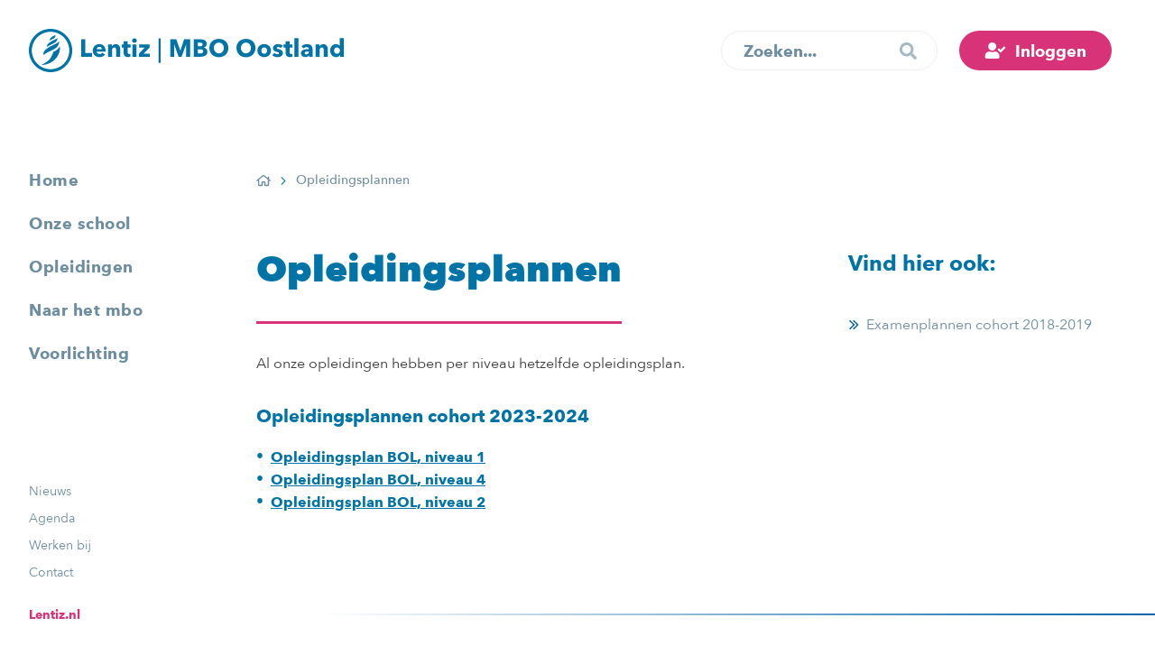

--- FILE ---
content_type: text/html; charset=UTF-8
request_url: https://www.lentiz.nl/mbo-oostland/examenplannen/
body_size: 23025
content:
<!doctype html>
<html lang="nl-NL">
    <head>
        <title>Opleidingsplannen - Lentiz | MBO Oostland</title>

        <meta content="text/html; charset=UTF-8" http-equiv="Content-Type">
		<meta name="viewport" content="width=device-width, initial-scale=1.0">

        <style>
            .no-select{-webkit-user-select:none;-moz-user-select:none;-ms-user-select:none;-o-user-select:none;user-select:none;cursor:default}.lentiz-corporate,.lentiz-education-group{--lentiz:#0074a6;--school:#c7d300;--school-dark:#aab400;--school-light-80:#d1d73a;--school-light-50:#e1e481;--school-light-20:#f3f4cd;--contrast:#00AB9F;--contrast-dark:#009086;--contrast-light-80:#33BCB2;--contrast-light-50:#7FD5CF;--contrast-light-20:#CCEEEC;--lc-blue:#00a9d3;--lc-blue-dark:#008db0;--lc-blue-light-80:#33badc;--lc-blue-light-50:#7fd4e9;--lc-blue-light-20:#cceef6;--lc-indigo:#6B6098;--lc-indigo-dark:#514681;--lc-indigo-light-80:#8980AD;--lc-indigo-light-50:#B5AFCB;--lc-indigo-light-20:#E1DFEA;--lc-violet:#9F417A;--lc-violet-dark:#82255D;--lc-violet-light-80:#B26795;--lc-violet-light-50:#CFA0BC;--lc-violet-light-20:#ECD9E4;--lc-orange:#f7a10d;--lc-orange-dark:#E99400;--lc-orange-light-80:#F9B43D;--lc-orange-light-50:#FBD086;--lc-orange-light-20:#FDECCF}.groen-van-prinstererlyceum{--school:#439F3C;--school-dark:#2E9326;--school-light-80:#6CB966;--school-light-50:#8FC98A;--school-light-20:#BFE1BC;--contrast:#00AAD5;--contrast-dark:#0075A4;--contrast-light-80:#34BCDE;--contrast-light-50:#73CCE2;--contrast-light-20:#C0E7F1;--contrast-light-5:#E7F5F8}.vmbo-maasland{--school:#7AB51D;--school-dark:#67A30A;--school-light-80:#90C240;--school-light-50:#AFD179;--school-light-20:#CDE2AD;--contrast:#F49E00;--contrast-dark:#D18800;--contrast-light-80:#F7B63F;--contrast-light-50:#F4CA7D;--contrast-light-20:#F8E7C8;--contrast-light-5:#FFF9ED}.mbo-maasland{--school:#7aca19;--school-dark:#6aab1e;--school-light-80:#94d446;--school-light-50:#bce48b;--school-light-20:#e4f4d1;--contrast:#00a9d3;--contrast-dark:#008db0;--contrast-light-80:#33badc;--contrast-light-50:#7fd4e9;--contrast-light-20:#cceef6}.mbo-westland{--school:#009881;--school-dark:#00836f;--school-light-80:#31ad9a;--school-light-50:#81c8be;--school-light-20:#cce7e5;--contrast:#f7a10d;--contrast-dark:#E99400;--contrast-light-80:#F9B43D;--contrast-light-50:#FBD086;--contrast-light-20:#FDECCF}.revius{--school:#098DB6;--school-dark:#0075A4;--school-light-80:#39A4C5;--school-light-50:#69B7CF;--school-light-20:#BCDBE4;--contrast:#AB427B;--contrast-dark:#943368;--contrast-light-80:#BB6493;--contrast-light-50:#CA88AC;--contrast-light-20:#E4C9D7;--contrast-light-5:#F6E7EF}.revius-mavo{--school:#098DB6;--school-dark:#0075A4;--school-light-80:#39A4C5;--school-light-50:#69B7CF;--school-light-20:#BCDBE4;--contrast:#F49E00;--contrast-dark:#D98C00;--contrast-light-80:#F7B53B;--contrast-light-50:#FDD181;--contrast-light-20:#F8E7C7;--contrast-light-5:#FDF8EE}.reviuslyceum{--school:#098DB6;--school-dark:#0075A4;--school-light-80:#39A4C5;--school-light-50:#69B7CF;--school-light-20:#BCDBE4;--contrast:#AB427B;--contrast-dark:#943368;--contrast-light-80:#BB6493;--contrast-light-50:#CA88AC;--contrast-light-20:#E4C9D7;--contrast-light-5:#F6E7EF}.mbo-middelharnis{--school:#009ee3;--school-dark:#0088c1;--school-light-80:#39afe5;--school-light-50:#81cbee;--school-light-20:#cde9f6;--contrast:#00AB9F;--contrast-dark:#009086;--contrast-light-80:#33BCB2;--contrast-light-50:#7FD5CF;--contrast-light-20:#CCEEEC}.mbo-barendrecht{--school:#9373b1;--school-dark:#7e6397;--school-light-80:#a890c0;--school-light-50:#c9b7d5;--school-light-20:#e9e1ed;--contrast:#00a9d3;--contrast-dark:#008db0;--contrast-light-80:#33badc;--contrast-light-50:#7fd4e9;--contrast-light-20:#cceef6}.dalton{--school:#E6007E;--school-dark:#954B96;--school-light-80:#E83497;--school-light-50:#E973B4;--school-light-20:#F1C0DB;--contrast:#009FE3;--contrast-dark:#0075A4;--contrast-light-80:#2FADE3;--contrast-light-50:#7BCAEB;--contrast-light-20:#C6E5F2;--contrast-light-5:#E6F5FC}.mbo-oostland{--school:#d83378;--school-dark:#b82d66;--school-light-80:#e05c94;--school-light-50:#eb99bc;--school-light-20:#f6d6e2;--contrast:#9F417A;--contrast-dark:#82255D;--contrast-light-80:#B26795;--contrast-light-50:#CFA0BC;--contrast-light-20:#ECD9E4}.floracollege{--school:#00AAD5;--school-dark:#0075A4;--school-light-80:#2FAECF;--school-light-50:#75CBE0;--school-light-20:#BDE0E9;--contrast:#EC751A;--contrast-dark:#E46300;--contrast-light-80:#EE9652;--contrast-light-50:#F1B586;--contrast-light-20:#EED6C4;--contrast-light-5:#F9ECE2}.geuzencollege{--school:#00AAD5;--school-dark:#0075A4;--school-light-80:#3DBDDE;--school-light-50:#72C6DC;--school-light-20:#C3E8F1;--contrast:#EB690B;--contrast-dark:#DE5D00;--contrast-light-80:#EC8236;--contrast-light-50:#E9A675;--contrast-light-20:#F2D5C0;--contrast-light-5:#F9ECE2}.life-college{--school:#c7d300;--school-dark:#aab400;--school-light-80:#d1d73a;--school-light-50:#e1e481;--school-light-20:#f3f4cd;--contrast:#c7d300;--contrast-dark:#aab400;--contrast-light-80:#d1d73a;--contrast-light-50:#e1e481;--contrast-light-20:#f3f4cd}.vmbo-life-college{--school:#C9D200;--school-dark:#747476;--school-light-80:#D4DB39;--school-light-50:#D6DA6E;--school-light-20:#F2F4C1;--contrast:#0075A4;--contrast-dark:#00668F;--contrast-light-80:#2B89AF;--contrast-light-50:#5BA0BC;--contrast-light-20:#BDDCE8;--contrast-light-5:#E7F4F8}.cursus-consult{--school:#007b97;--school-dark:#00687f;--school-light-80:#3196ab;--school-light-50:#81becc;--school-light-20:#cce3e9;--contrast:#009B8F;--contrast-dark:#00756C;--contrast-light-80:#33AFA5;--contrast-light-50:#7FCDC7;--contrast-light-20:#CCEBE9;--cc-greenyellow:#95C11E;--cc-greenyellow-dark:#83B108;--cc-greenyellow-light-80:#AACD4B;--cc-greenyellow-light-50:#CAE08E;--cc-greenyellow-light-20:#EAF3D2;--cc-blue:#0094B3;--cc-blue-dark:#00738B;--cc-blue-light-80:#33A9C2;--cc-blue-light-50:#7FC9D9;--cc-blue-light-20:#CCEAF0}.novilab{--school:#00AA9B;--school-dark:#009789;--school-light-80:#29BAAD;--school-light-50:#65C7BE;--school-light-20:#B5E0DD;--contrast:#0075A4;--contrast-dark:#00638A;--contrast-light-80:#288AB1;--contrast-light-50:#5FA5C2;--contrast-light-20:#B0D2E0;--contrast-light-5:#E1F1F8}.dalton,.floracollege,.geuzencollege,.groen-van-prinstererlyceum,.vmbo-life-college,.novilab,.revius,.reviuslyceum,.revius-mavo,.vmbo-maasland{background-repeat:no-repeat}.dalton.disable-background,.floracollege.disable-background,.geuzencollege.disable-background,.groen-van-prinstererlyceum.disable-background,.vmbo-life-college.disable-background,.novilab.disable-background,.revius.disable-background,.reviuslyceum.disable-background,.revius-mavo.disable-background,.vmbo-maasland.disable-background{background-image:none}.dalton .text-fields__title,.floracollege .text-fields__title,.geuzencollege .text-fields__title,.groen-van-prinstererlyceum .text-fields__title,.vmbo-life-college .text-fields__title,.novilab .text-fields__title,.revius .text-fields__title,.reviuslyceum .text-fields__title,.revius-mavo .text-fields__title,.vmbo-maasland .text-fields__title{padding-bottom:0;color:var(--school);border-bottom:0}.dalton .hero.hero--layer::before,.floracollege .hero.hero--layer::before,.geuzencollege .hero.hero--layer::before,.groen-van-prinstererlyceum .hero.hero--layer::before,.vmbo-life-college .hero.hero--layer::before,.novilab .hero.hero--layer::before,.revius .hero.hero--layer::before,.reviuslyceum .hero.hero--layer::before,.revius-mavo .hero.hero--layer::before,.vmbo-maasland .hero.hero--layer::before{background-color:transparent;background-size:cover;opacity:1}.dalton .footer__links li a,.floracollege .footer__links li a,.geuzencollege .footer__links li a,.groen-van-prinstererlyceum .footer__links li a,.vmbo-life-college .footer__links li a,.novilab .footer__links li a,.revius .footer__links li a,.reviuslyceum .footer__links li a,.revius-mavo .footer__links li a,.vmbo-maasland .footer__links li a{color:var(--contrast)}.dalton .sub-footer,.floracollege .sub-footer,.geuzencollege .sub-footer,.groen-van-prinstererlyceum .sub-footer,.vmbo-life-college .sub-footer,.novilab .sub-footer,.revius .sub-footer,.reviuslyceum .sub-footer,.revius-mavo .sub-footer,.vmbo-maasland .sub-footer{background-color:var(--contrast-light-5);color:var(--contrast)}.dalton .sub-footer::before,.floracollege .sub-footer::before,.geuzencollege .sub-footer::before,.groen-van-prinstererlyceum .sub-footer::before,.vmbo-life-college .sub-footer::before,.novilab .sub-footer::before,.revius .sub-footer::before,.reviuslyceum .sub-footer::before,.revius-mavo .sub-footer::before,.vmbo-maasland .sub-footer::before,.dalton .sub-footer::after,.floracollege .sub-footer::after,.geuzencollege .sub-footer::after,.groen-van-prinstererlyceum .sub-footer::after,.vmbo-life-college .sub-footer::after,.novilab .sub-footer::after,.revius .sub-footer::after,.reviuslyceum .sub-footer::after,.revius-mavo .sub-footer::after,.vmbo-maasland .sub-footer::after{background-color:var(--contrast-light-5)}.dalton .testimonial::before,.floracollege .testimonial::before,.geuzencollege .testimonial::before,.groen-van-prinstererlyceum .testimonial::before,.vmbo-life-college .testimonial::before,.novilab .testimonial::before,.revius .testimonial::before,.reviuslyceum .testimonial::before,.revius-mavo .testimonial::before,.vmbo-maasland .testimonial::before{z-index:1;position:absolute;top:0;left:0;content:'';width:100%;height:100%;background-repeat:no-repeat}.dalton .testimonial__action,.floracollege .testimonial__action,.geuzencollege .testimonial__action,.groen-van-prinstererlyceum .testimonial__action,.vmbo-life-college .testimonial__action,.novilab .testimonial__action,.revius .testimonial__action,.reviuslyceum .testimonial__action,.revius-mavo .testimonial__action,.vmbo-maasland .testimonial__action{z-index:1}.dalton .testimonial.testimonial--disable-element::before,.floracollege .testimonial.testimonial--disable-element::before,.geuzencollege .testimonial.testimonial--disable-element::before,.groen-van-prinstererlyceum .testimonial.testimonial--disable-element::before,.vmbo-life-college .testimonial.testimonial--disable-element::before,.novilab .testimonial.testimonial--disable-element::before,.revius .testimonial.testimonial--disable-element::before,.reviuslyceum .testimonial.testimonial--disable-element::before,.revius-mavo .testimonial.testimonial--disable-element::before,.vmbo-maasland .testimonial.testimonial--disable-element::before{content:none}.dalton{background-image:url('/assets/themes/lentiz/public/gfx/schools/dalton/background.svg');background-position:top 1006px right calc( ( (100% - 1440px) / 2) + 220px );background-size:360px}.dalton.top-background{background-position:top 150px right calc( ( (100% - 1440px) / 2) + 220px )}.dalton .hero.hero--layer::before{background-image:url('/assets/themes/lentiz/public/gfx/schools/dalton/gradient.svg')}.dalton .testimonial::before{background-image:url('/assets/themes/lentiz/public/gfx/schools/dalton/testimonial.svg');background-size:48%;background-position:top 45% left;transform:translate3d(-40px, 0, 0)}@media (min-width:680px){.dalton .testimonial::before{background-size:37%;transform:translate3d(0, -12.3164557%, 0)}.dalton .testimonial.testimonial--right::before{background-position:top left 7.69811321%}.dalton .testimonial.testimonial--left::before{background-position:top right 7.69811321%}}.floracollege{background-image:url('/assets/themes/lentiz/public/gfx/schools/floracollege/background.svg');background-position:top 996px right calc( ( (100% - 1440px) / 2) + 160px )}.floracollege.top-background{background-position:top 150px right calc( ( (100% - 1440px) / 2) + 160px )}.floracollege .hero.hero--layer::before{background-image:url('/assets/themes/lentiz/public/gfx/schools/floracollege/gradient.svg')}.floracollege .testimonial::before{background-image:url('/assets/themes/lentiz/public/gfx/schools/floracollege/testimonial.svg');background-size:40%;background-position:top left;transform:translate3d(0, -32px, 0)}@media (min-width:680px){.floracollege .testimonial::before{z-index:2;background-size:30%}.floracollege .testimonial.testimonial--right::before{background-position:top left;transform:translate3d(0, -40px, 0)}.floracollege .testimonial.testimonial--left::before{background-position:top left;transform:translate3d(0, -40px, 0) scaleX(-1)}}@media (min-width:1440px){.floracollege .testimonial.testimonial--right::before{transform:translate3d(0, -107px, 0)}.floracollege .testimonial.testimonial--left::before{transform:translate3d(0, -107px, 0) scaleX(-1)}}.geuzencollege{background-image:url('/assets/themes/lentiz/public/gfx/schools/geuzencollege/background.svg');background-position:top 1006px right calc( ( (100% - 1440px) / 2) - 20px );background-size:470px}.geuzencollege.top-background{background-position:top 150px right calc( ( (100% - 1440px) / 2) - 20px )}@media (min-width:1700px){.geuzencollege{background-position:top 1006px right calc( ( (100% - 1440px) / 2) - 15% )}.geuzencollege.top-background{background-position:top 150px right calc( ( (100% - 1440px) / 2) - 15% )}}@media (min-width:1800px){.geuzencollege{background-position:top 1006px right calc( ( (100% - 1440px) / 2) - 17% )}.geuzencollege.top-background{background-position:top 150px right calc( ( (100% - 1440px) / 2) - 17% )}}.geuzencollege .hero.hero--layer::before{background-image:url('/assets/themes/lentiz/public/gfx/schools/geuzencollege/gradient.svg')}.geuzencollege .testimonial::before{background-image:url('/assets/themes/lentiz/public/gfx/schools/geuzencollege/testimonial.svg');background-size:34%;background-position:top 38% right;transform:translate3d(24px, 0, 0)}@media (min-width:680px){.geuzencollege .testimonial::before{background-size:18.30188679%;transform:translate3d(0, 11.34599156%, 0)}.geuzencollege .testimonial.testimonial--right::before{background-position:bottom right 4.44444444%}.geuzencollege .testimonial.testimonial--left::before{background-position:bottom left 4.44444444%}}.groen-van-prinstererlyceum{background-image:url('/assets/themes/lentiz/public/gfx/schools/groen-van-prinstererlyceum/background.svg');background-position:top 1016px right calc( ( (100% - 1440px) / 2) + 268px )}.groen-van-prinstererlyceum.top-background{background-position:top 150px right calc( ( (100% - 1440px) / 2) + 268px )}.groen-van-prinstererlyceum .hero.hero--layer::before{background-image:url('/assets/themes/lentiz/public/gfx/schools/groen-van-prinstererlyceum/gradient.svg')}.groen-van-prinstererlyceum .testimonial::before{background-image:url('/assets/themes/lentiz/public/gfx/schools/groen-van-prinstererlyceum/testimonial.svg');background-size:140%;background-position:top left;transform:translate3d(-80px, -40px, 0)}@media (min-width:680px){.groen-van-prinstererlyceum .testimonial::before{background-size:120.91836735%}.groen-van-prinstererlyceum .testimonial.testimonial--right::before,.groen-van-prinstererlyceum .testimonial.testimonial--left::before{background-position:top left;transform:translate3d(25.71428571%, -15%, 0)}}.vmbo-life-college{background-image:url('/assets/themes/lentiz/public/gfx/schools/life-college/background.svg');background-position:top 1028px right calc( ( (100% - 1440px) / 2) + 198px )}.vmbo-life-college.top-background{background-position:top 150px right calc( ( (100% - 1440px) / 2) + 268px )}.vmbo-life-college .hero.hero--layer::before{background-image:url('/assets/themes/lentiz/public/gfx/schools/life-college/gradient.svg')}.vmbo-life-college .testimonial::before{height:80%;background-image:url('/assets/themes/lentiz/public/gfx/schools/life-college/testimonial.svg');background-size:contain;background-position:top center;transform:translate3d(-26px, -24px, 0)}@media (min-width:680px){.vmbo-life-college .testimonial::before{height:110%;background-size:contain}.vmbo-life-college .testimonial.testimonial--right::before{background-position:top center;transform:translate3d(-40px, -36px, 0)}.vmbo-life-college .testimonial.testimonial--left::before{background-position:top center;transform:translate3d(40px, -36px, 0)}}.novilab{background-image:url('/assets/themes/lentiz/public/gfx/schools/novilab/background.svg');background-position:top 530px right calc( ( (100% - 1440px) / 2) + 298px )}.novilab.top-background{background-position:top 140px right calc( ( (100% - 1440px) / 2) - 80px )}.novilab .hero.hero--layer::before{background-image:url('/assets/themes/lentiz/public/gfx/schools/novilab/gradient.svg')}.novilab .testimonial::before{background-image:url('/assets/themes/lentiz/public/gfx/schools/novilab/testimonial.svg');background-size:74.28571429%;background-position:top 40% left;transform:translate3d(-20px, 0, 0)}@media (min-width:680px){.novilab .testimonial::before{background-size:74.28571429%}.novilab .testimonial.testimonial--right::before{background-position:top left 21.69811321%;background-position:center left;transform:translate3d(-60px, 60px, 0)}.novilab .testimonial.testimonial--left::before{background-position:top right 21.69811321%;background-position:center right;transform:translate3d(60px, -60px, 0)}}.revius{background-image:url('/assets/themes/lentiz/public/gfx/schools/revius/background.svg');background-position:top 714px right calc( ( (100% - 1440px) / 2) + 100px )}.revius.top-background{background-position:top 150px right calc( ( (100% - 1440px) / 2) + 100px )}.revius .hero.hero--layer::before{background-image:url('/assets/themes/lentiz/public/gfx/schools/revius/gradient.svg')}.revius .testimonial::before{background-image:url('/assets/themes/lentiz/public/gfx/schools/revius/testimonial.svg');background-size:56%;background-position:top 40% left;transform:translate3d(-80px, 0, 0)}@media (min-width:680px){.revius .testimonial::before{background-size:50.18867925%;transform:translate3d(0, -24%, 0)}.revius .testimonial.testimonial--right::before{background-position:top left 8.11320755%}.revius .testimonial.testimonial--left::before{background-position:top right 8.11320755%}}.reviuslyceum{background-image:url('/assets/themes/lentiz/public/gfx/schools/reviuslyceum/background.svg');background-position:top 714px right calc( ( (100% - 1440px) / 2) + 100px )}.reviuslyceum.top-background{background-position:top 150px right calc( ( (100% - 1440px) / 2) + 100px )}.reviuslyceum .hero.hero--layer::before{background-image:url('/assets/themes/lentiz/public/gfx/schools/reviuslyceum/gradient.svg')}.reviuslyceum .testimonial::before{background-image:url('/assets/themes/lentiz/public/gfx/schools/reviuslyceum/testimonial.svg');background-size:56%;background-position:top 40% left;transform:translate3d(-80px, 0, 0)}@media (min-width:680px){.reviuslyceum .testimonial::before{background-size:50.18867925%;transform:translate3d(0, -24%, 0)}.reviuslyceum .testimonial.testimonial--right::before{background-position:top left 8.11320755%}.reviuslyceum .testimonial.testimonial--left::before{background-position:top right 8.11320755%}}.revius-mavo{background-image:url('/assets/themes/lentiz/public/gfx/schools/revius-mavo/background.svg');background-position:top 714px right calc( ( (100% - 1440px) / 2) + 100px )}.revius-mavo.top-background{background-position:top 150px right calc( ( (100% - 1440px) / 2) + 100px )}.revius-mavo .hero.hero--layer::before{background-image:url('/assets/themes/lentiz/public/gfx/schools/revius-mavo/gradient.svg')}.revius-mavo .testimonial::before{background-image:url('/assets/themes/lentiz/public/gfx/schools/revius-mavo/testimonial.svg');background-size:56%;background-position:top 40% left;transform:translate3d(-80px, 0, 0)}@media (min-width:680px){.revius-mavo .testimonial::before{background-size:50.18867925%;transform:translate3d(0, -24%, 0)}.revius-mavo .testimonial.testimonial--right::before{background-position:top left 8.11320755%}.revius-mavo .testimonial.testimonial--left::before{background-position:top right 8.11320755%}}.vmbo-maasland{background-image:url('/assets/themes/lentiz/public/gfx/schools/vmbo-maasland/background.svg');background-position:top 1030px right calc( ( (100% - 1440px) / 2) + 250px )}.vmbo-maasland.top-background{background-position:top 150px right calc( ( (100% - 1440px) / 2) + 250px )}.vmbo-maasland .hero.hero--layer::before{background-image:url('/assets/themes/lentiz/public/gfx/schools/vmbo-maasland/gradient.svg')}.vmbo-maasland .testimonial::before{background-image:url('/assets/themes/lentiz/public/gfx/schools/vmbo-maasland/testimonial.svg');background-size:38%;background-position:top 56% left;transform:translate3d(-40px, 0, 0)}@media (min-width:680px){.vmbo-maasland .testimonial::before{background-size:24.79591837%;transform:translate3d(0, 12.65822785%, 0)}.vmbo-maasland .testimonial.testimonial--right::before{background-position:bottom left 20.18867925%}.vmbo-maasland .testimonial.testimonial--left::before{background-position:bottom right 20.18867925%}}html,body,div,span,applet,object,iframe,h1,h2,h3,h4,h5,h6,p,blockquote,pre,a,abbr,acronym,address,big,cite,code,del,dfn,em,img,ins,kbd,q,s,samp,small,strike,strong,sub,sup,tt,var,b,u,i,center,dl,dt,dd,ol,ul,li,fieldset,form,label,legend,table,caption,tbody,tfoot,thead,tr,th,td,article,aside,canvas,details,embed,figure,figcaption,footer,header,hgroup,menu,nav,output,ruby,section,summary,time,mark,audio,video{margin:0;padding:0;border:0;font-size:100%;font:inherit;vertical-align:top}article,aside,details,figcaption,figure,footer,header,hgroup,menu,nav,section{display:block}body{line-height:1}ol,ul{list-style:none}blockquote,q{quotes:none}blockquote:before,blockquote:after,q:before,q:after{content:'';content:none}table{border-collapse:collapse;border-spacing:0}textarea,button,select,input{margin:0;border:0;border-radius:0;padding:0;font-family:inherit;font-size:inherit;font-weight:inherit;color:inherit;background:none;-webkit-appearance:none;-moz-appearance:none;appearance:none}textarea::-webkit-input-placeholder,button::-webkit-input-placeholder,select::-webkit-input-placeholder,input::-webkit-input-placeholder{color:rgba(0,0,0,0.5);-webkit-user-select:none;-moz-user-select:none;-ms-user-select:none;-o-user-select:none;user-select:none;cursor:default}textarea::-moz-placeholder,button::-moz-placeholder,select::-moz-placeholder,input::-moz-placeholder{color:rgba(0,0,0,0.5);-webkit-user-select:none;-moz-user-select:none;-ms-user-select:none;-o-user-select:none;user-select:none;cursor:default}textarea:-ms-input-placeholder,button:-ms-input-placeholder,select:-ms-input-placeholder,input:-ms-input-placeholder{color:rgba(0,0,0,0.5);-webkit-user-select:none;-moz-user-select:none;-ms-user-select:none;-o-user-select:none;user-select:none;cursor:default}textarea:-moz-placeholder,button:-moz-placeholder,select:-moz-placeholder,input:-moz-placeholder{color:rgba(0,0,0,0.5);-webkit-user-select:none;-moz-user-select:none;-ms-user-select:none;-o-user-select:none;user-select:none;cursor:default}@font-face{font-family:'Avenir Next';src:url('/assets/themes/lentiz/public/fonts/AvenirNext-Regular.woff') format('woff');font-weight:400;font-style:normal;font-display:swap}@font-face{font-family:'Avenir Next';src:url('/assets/themes/lentiz/public/fonts/AvenirNext-Medium.woff') format('woff');font-weight:500;font-style:normal;font-display:swap}@font-face{font-family:'Avenir Next';src:url('/assets/themes/lentiz/public/fonts/AvenirNext-DemiBold.woff') format('woff');font-weight:600;font-style:normal;font-display:swap}@font-face{font-family:'Avenir Next';src:url('/assets/themes/lentiz/public/fonts/AvenirNext-Bold.woff2') format('woff2'),url('/assets/themes/lentiz/public/fonts/AvenirNext-Bold.woff') format('woff');font-weight:700;font-style:normal;font-display:swap}@font-face{font-family:'Avenir Next';src:url('/assets/themes/lentiz/public/fonts/AvenirNext-Heavy.woff') format('woff');font-weight:900;font-style:normal;font-display:swap}@font-face{font-family:'Kalam';src:url('/assets/themes/lentiz/public/fonts/Kalam-Bold.woff') format('woff');font-weight:700;font-style:normal;font-display:swap}[data-aos][data-aos][data-aos-duration="50"],body[data-aos-duration="50"] [data-aos]{transition-duration:50ms}[data-aos][data-aos][data-aos-delay="50"],body[data-aos-delay="50"] [data-aos]{transition-delay:0s}[data-aos][data-aos][data-aos-delay="50"].aos-animate,body[data-aos-delay="50"] [data-aos].aos-animate{transition-delay:50ms}[data-aos][data-aos][data-aos-duration="100"],body[data-aos-duration="100"] [data-aos]{transition-duration:.1s}[data-aos][data-aos][data-aos-delay="100"],body[data-aos-delay="100"] [data-aos]{transition-delay:0s}[data-aos][data-aos][data-aos-delay="100"].aos-animate,body[data-aos-delay="100"] [data-aos].aos-animate{transition-delay:.1s}[data-aos][data-aos][data-aos-duration="150"],body[data-aos-duration="150"] [data-aos]{transition-duration:.15s}[data-aos][data-aos][data-aos-delay="150"],body[data-aos-delay="150"] [data-aos]{transition-delay:0s}[data-aos][data-aos][data-aos-delay="150"].aos-animate,body[data-aos-delay="150"] [data-aos].aos-animate{transition-delay:.15s}[data-aos][data-aos][data-aos-duration="200"],body[data-aos-duration="200"] [data-aos]{transition-duration:.2s}[data-aos][data-aos][data-aos-delay="200"],body[data-aos-delay="200"] [data-aos]{transition-delay:0s}[data-aos][data-aos][data-aos-delay="200"].aos-animate,body[data-aos-delay="200"] [data-aos].aos-animate{transition-delay:.2s}[data-aos][data-aos][data-aos-duration="250"],body[data-aos-duration="250"] [data-aos]{transition-duration:.25s}[data-aos][data-aos][data-aos-delay="250"],body[data-aos-delay="250"] [data-aos]{transition-delay:0s}[data-aos][data-aos][data-aos-delay="250"].aos-animate,body[data-aos-delay="250"] [data-aos].aos-animate{transition-delay:.25s}[data-aos][data-aos][data-aos-duration="300"],body[data-aos-duration="300"] [data-aos]{transition-duration:.3s}[data-aos][data-aos][data-aos-delay="300"],body[data-aos-delay="300"] [data-aos]{transition-delay:0s}[data-aos][data-aos][data-aos-delay="300"].aos-animate,body[data-aos-delay="300"] [data-aos].aos-animate{transition-delay:.3s}[data-aos][data-aos][data-aos-duration="350"],body[data-aos-duration="350"] [data-aos]{transition-duration:.35s}[data-aos][data-aos][data-aos-delay="350"],body[data-aos-delay="350"] [data-aos]{transition-delay:0s}[data-aos][data-aos][data-aos-delay="350"].aos-animate,body[data-aos-delay="350"] [data-aos].aos-animate{transition-delay:.35s}[data-aos][data-aos][data-aos-duration="400"],body[data-aos-duration="400"] [data-aos]{transition-duration:.4s}[data-aos][data-aos][data-aos-delay="400"],body[data-aos-delay="400"] [data-aos]{transition-delay:0s}[data-aos][data-aos][data-aos-delay="400"].aos-animate,body[data-aos-delay="400"] [data-aos].aos-animate{transition-delay:.4s}[data-aos][data-aos][data-aos-duration="450"],body[data-aos-duration="450"] [data-aos]{transition-duration:.45s}[data-aos][data-aos][data-aos-delay="450"],body[data-aos-delay="450"] [data-aos]{transition-delay:0s}[data-aos][data-aos][data-aos-delay="450"].aos-animate,body[data-aos-delay="450"] [data-aos].aos-animate{transition-delay:.45s}[data-aos][data-aos][data-aos-duration="500"],body[data-aos-duration="500"] [data-aos]{transition-duration:.5s}[data-aos][data-aos][data-aos-delay="500"],body[data-aos-delay="500"] [data-aos]{transition-delay:0s}[data-aos][data-aos][data-aos-delay="500"].aos-animate,body[data-aos-delay="500"] [data-aos].aos-animate{transition-delay:.5s}[data-aos][data-aos][data-aos-duration="550"],body[data-aos-duration="550"] [data-aos]{transition-duration:.55s}[data-aos][data-aos][data-aos-delay="550"],body[data-aos-delay="550"] [data-aos]{transition-delay:0s}[data-aos][data-aos][data-aos-delay="550"].aos-animate,body[data-aos-delay="550"] [data-aos].aos-animate{transition-delay:.55s}[data-aos][data-aos][data-aos-duration="600"],body[data-aos-duration="600"] [data-aos]{transition-duration:.6s}[data-aos][data-aos][data-aos-delay="600"],body[data-aos-delay="600"] [data-aos]{transition-delay:0s}[data-aos][data-aos][data-aos-delay="600"].aos-animate,body[data-aos-delay="600"] [data-aos].aos-animate{transition-delay:.6s}[data-aos][data-aos][data-aos-duration="650"],body[data-aos-duration="650"] [data-aos]{transition-duration:.65s}[data-aos][data-aos][data-aos-delay="650"],body[data-aos-delay="650"] [data-aos]{transition-delay:0s}[data-aos][data-aos][data-aos-delay="650"].aos-animate,body[data-aos-delay="650"] [data-aos].aos-animate{transition-delay:.65s}[data-aos][data-aos][data-aos-duration="700"],body[data-aos-duration="700"] [data-aos]{transition-duration:.7s}[data-aos][data-aos][data-aos-delay="700"],body[data-aos-delay="700"] [data-aos]{transition-delay:0s}[data-aos][data-aos][data-aos-delay="700"].aos-animate,body[data-aos-delay="700"] [data-aos].aos-animate{transition-delay:.7s}[data-aos][data-aos][data-aos-duration="750"],body[data-aos-duration="750"] [data-aos]{transition-duration:.75s}[data-aos][data-aos][data-aos-delay="750"],body[data-aos-delay="750"] [data-aos]{transition-delay:0s}[data-aos][data-aos][data-aos-delay="750"].aos-animate,body[data-aos-delay="750"] [data-aos].aos-animate{transition-delay:.75s}[data-aos][data-aos][data-aos-duration="800"],body[data-aos-duration="800"] [data-aos]{transition-duration:.8s}[data-aos][data-aos][data-aos-delay="800"],body[data-aos-delay="800"] [data-aos]{transition-delay:0s}[data-aos][data-aos][data-aos-delay="800"].aos-animate,body[data-aos-delay="800"] [data-aos].aos-animate{transition-delay:.8s}[data-aos][data-aos][data-aos-duration="850"],body[data-aos-duration="850"] [data-aos]{transition-duration:.85s}[data-aos][data-aos][data-aos-delay="850"],body[data-aos-delay="850"] [data-aos]{transition-delay:0s}[data-aos][data-aos][data-aos-delay="850"].aos-animate,body[data-aos-delay="850"] [data-aos].aos-animate{transition-delay:.85s}[data-aos][data-aos][data-aos-duration="900"],body[data-aos-duration="900"] [data-aos]{transition-duration:.9s}[data-aos][data-aos][data-aos-delay="900"],body[data-aos-delay="900"] [data-aos]{transition-delay:0s}[data-aos][data-aos][data-aos-delay="900"].aos-animate,body[data-aos-delay="900"] [data-aos].aos-animate{transition-delay:.9s}[data-aos][data-aos][data-aos-duration="950"],body[data-aos-duration="950"] [data-aos]{transition-duration:.95s}[data-aos][data-aos][data-aos-delay="950"],body[data-aos-delay="950"] [data-aos]{transition-delay:0s}[data-aos][data-aos][data-aos-delay="950"].aos-animate,body[data-aos-delay="950"] [data-aos].aos-animate{transition-delay:.95s}[data-aos][data-aos][data-aos-duration="1000"],body[data-aos-duration="1000"] [data-aos]{transition-duration:1s}[data-aos][data-aos][data-aos-delay="1000"],body[data-aos-delay="1000"] [data-aos]{transition-delay:0s}[data-aos][data-aos][data-aos-delay="1000"].aos-animate,body[data-aos-delay="1000"] [data-aos].aos-animate{transition-delay:1s}[data-aos][data-aos][data-aos-duration="1050"],body[data-aos-duration="1050"] [data-aos]{transition-duration:1.05s}[data-aos][data-aos][data-aos-delay="1050"],body[data-aos-delay="1050"] [data-aos]{transition-delay:0s}[data-aos][data-aos][data-aos-delay="1050"].aos-animate,body[data-aos-delay="1050"] [data-aos].aos-animate{transition-delay:1.05s}[data-aos][data-aos][data-aos-duration="1100"],body[data-aos-duration="1100"] [data-aos]{transition-duration:1.1s}[data-aos][data-aos][data-aos-delay="1100"],body[data-aos-delay="1100"] [data-aos]{transition-delay:0s}[data-aos][data-aos][data-aos-delay="1100"].aos-animate,body[data-aos-delay="1100"] [data-aos].aos-animate{transition-delay:1.1s}[data-aos][data-aos][data-aos-duration="1150"],body[data-aos-duration="1150"] [data-aos]{transition-duration:1.15s}[data-aos][data-aos][data-aos-delay="1150"],body[data-aos-delay="1150"] [data-aos]{transition-delay:0s}[data-aos][data-aos][data-aos-delay="1150"].aos-animate,body[data-aos-delay="1150"] [data-aos].aos-animate{transition-delay:1.15s}[data-aos][data-aos][data-aos-duration="1200"],body[data-aos-duration="1200"] [data-aos]{transition-duration:1.2s}[data-aos][data-aos][data-aos-delay="1200"],body[data-aos-delay="1200"] [data-aos]{transition-delay:0s}[data-aos][data-aos][data-aos-delay="1200"].aos-animate,body[data-aos-delay="1200"] [data-aos].aos-animate{transition-delay:1.2s}[data-aos][data-aos][data-aos-duration="1250"],body[data-aos-duration="1250"] [data-aos]{transition-duration:1.25s}[data-aos][data-aos][data-aos-delay="1250"],body[data-aos-delay="1250"] [data-aos]{transition-delay:0s}[data-aos][data-aos][data-aos-delay="1250"].aos-animate,body[data-aos-delay="1250"] [data-aos].aos-animate{transition-delay:1.25s}[data-aos][data-aos][data-aos-duration="1300"],body[data-aos-duration="1300"] [data-aos]{transition-duration:1.3s}[data-aos][data-aos][data-aos-delay="1300"],body[data-aos-delay="1300"] [data-aos]{transition-delay:0s}[data-aos][data-aos][data-aos-delay="1300"].aos-animate,body[data-aos-delay="1300"] [data-aos].aos-animate{transition-delay:1.3s}[data-aos][data-aos][data-aos-duration="1350"],body[data-aos-duration="1350"] [data-aos]{transition-duration:1.35s}[data-aos][data-aos][data-aos-delay="1350"],body[data-aos-delay="1350"] [data-aos]{transition-delay:0s}[data-aos][data-aos][data-aos-delay="1350"].aos-animate,body[data-aos-delay="1350"] [data-aos].aos-animate{transition-delay:1.35s}[data-aos][data-aos][data-aos-duration="1400"],body[data-aos-duration="1400"] [data-aos]{transition-duration:1.4s}[data-aos][data-aos][data-aos-delay="1400"],body[data-aos-delay="1400"] [data-aos]{transition-delay:0s}[data-aos][data-aos][data-aos-delay="1400"].aos-animate,body[data-aos-delay="1400"] [data-aos].aos-animate{transition-delay:1.4s}[data-aos][data-aos][data-aos-duration="1450"],body[data-aos-duration="1450"] [data-aos]{transition-duration:1.45s}[data-aos][data-aos][data-aos-delay="1450"],body[data-aos-delay="1450"] [data-aos]{transition-delay:0s}[data-aos][data-aos][data-aos-delay="1450"].aos-animate,body[data-aos-delay="1450"] [data-aos].aos-animate{transition-delay:1.45s}[data-aos][data-aos][data-aos-duration="1500"],body[data-aos-duration="1500"] [data-aos]{transition-duration:1.5s}[data-aos][data-aos][data-aos-delay="1500"],body[data-aos-delay="1500"] [data-aos]{transition-delay:0s}[data-aos][data-aos][data-aos-delay="1500"].aos-animate,body[data-aos-delay="1500"] [data-aos].aos-animate{transition-delay:1.5s}[data-aos][data-aos][data-aos-duration="1550"],body[data-aos-duration="1550"] [data-aos]{transition-duration:1.55s}[data-aos][data-aos][data-aos-delay="1550"],body[data-aos-delay="1550"] [data-aos]{transition-delay:0s}[data-aos][data-aos][data-aos-delay="1550"].aos-animate,body[data-aos-delay="1550"] [data-aos].aos-animate{transition-delay:1.55s}[data-aos][data-aos][data-aos-duration="1600"],body[data-aos-duration="1600"] [data-aos]{transition-duration:1.6s}[data-aos][data-aos][data-aos-delay="1600"],body[data-aos-delay="1600"] [data-aos]{transition-delay:0s}[data-aos][data-aos][data-aos-delay="1600"].aos-animate,body[data-aos-delay="1600"] [data-aos].aos-animate{transition-delay:1.6s}[data-aos][data-aos][data-aos-duration="1650"],body[data-aos-duration="1650"] [data-aos]{transition-duration:1.65s}[data-aos][data-aos][data-aos-delay="1650"],body[data-aos-delay="1650"] [data-aos]{transition-delay:0s}[data-aos][data-aos][data-aos-delay="1650"].aos-animate,body[data-aos-delay="1650"] [data-aos].aos-animate{transition-delay:1.65s}[data-aos][data-aos][data-aos-duration="1700"],body[data-aos-duration="1700"] [data-aos]{transition-duration:1.7s}[data-aos][data-aos][data-aos-delay="1700"],body[data-aos-delay="1700"] [data-aos]{transition-delay:0s}[data-aos][data-aos][data-aos-delay="1700"].aos-animate,body[data-aos-delay="1700"] [data-aos].aos-animate{transition-delay:1.7s}[data-aos][data-aos][data-aos-duration="1750"],body[data-aos-duration="1750"] [data-aos]{transition-duration:1.75s}[data-aos][data-aos][data-aos-delay="1750"],body[data-aos-delay="1750"] [data-aos]{transition-delay:0s}[data-aos][data-aos][data-aos-delay="1750"].aos-animate,body[data-aos-delay="1750"] [data-aos].aos-animate{transition-delay:1.75s}[data-aos][data-aos][data-aos-duration="1800"],body[data-aos-duration="1800"] [data-aos]{transition-duration:1.8s}[data-aos][data-aos][data-aos-delay="1800"],body[data-aos-delay="1800"] [data-aos]{transition-delay:0s}[data-aos][data-aos][data-aos-delay="1800"].aos-animate,body[data-aos-delay="1800"] [data-aos].aos-animate{transition-delay:1.8s}[data-aos][data-aos][data-aos-duration="1850"],body[data-aos-duration="1850"] [data-aos]{transition-duration:1.85s}[data-aos][data-aos][data-aos-delay="1850"],body[data-aos-delay="1850"] [data-aos]{transition-delay:0s}[data-aos][data-aos][data-aos-delay="1850"].aos-animate,body[data-aos-delay="1850"] [data-aos].aos-animate{transition-delay:1.85s}[data-aos][data-aos][data-aos-duration="1900"],body[data-aos-duration="1900"] [data-aos]{transition-duration:1.9s}[data-aos][data-aos][data-aos-delay="1900"],body[data-aos-delay="1900"] [data-aos]{transition-delay:0s}[data-aos][data-aos][data-aos-delay="1900"].aos-animate,body[data-aos-delay="1900"] [data-aos].aos-animate{transition-delay:1.9s}[data-aos][data-aos][data-aos-duration="1950"],body[data-aos-duration="1950"] [data-aos]{transition-duration:1.95s}[data-aos][data-aos][data-aos-delay="1950"],body[data-aos-delay="1950"] [data-aos]{transition-delay:0s}[data-aos][data-aos][data-aos-delay="1950"].aos-animate,body[data-aos-delay="1950"] [data-aos].aos-animate{transition-delay:1.95s}[data-aos][data-aos][data-aos-duration="2000"],body[data-aos-duration="2000"] [data-aos]{transition-duration:2s}[data-aos][data-aos][data-aos-delay="2000"],body[data-aos-delay="2000"] [data-aos]{transition-delay:0s}[data-aos][data-aos][data-aos-delay="2000"].aos-animate,body[data-aos-delay="2000"] [data-aos].aos-animate{transition-delay:2s}[data-aos][data-aos][data-aos-duration="2050"],body[data-aos-duration="2050"] [data-aos]{transition-duration:2.05s}[data-aos][data-aos][data-aos-delay="2050"],body[data-aos-delay="2050"] [data-aos]{transition-delay:0s}[data-aos][data-aos][data-aos-delay="2050"].aos-animate,body[data-aos-delay="2050"] [data-aos].aos-animate{transition-delay:2.05s}[data-aos][data-aos][data-aos-duration="2100"],body[data-aos-duration="2100"] [data-aos]{transition-duration:2.1s}[data-aos][data-aos][data-aos-delay="2100"],body[data-aos-delay="2100"] [data-aos]{transition-delay:0s}[data-aos][data-aos][data-aos-delay="2100"].aos-animate,body[data-aos-delay="2100"] [data-aos].aos-animate{transition-delay:2.1s}[data-aos][data-aos][data-aos-duration="2150"],body[data-aos-duration="2150"] [data-aos]{transition-duration:2.15s}[data-aos][data-aos][data-aos-delay="2150"],body[data-aos-delay="2150"] [data-aos]{transition-delay:0s}[data-aos][data-aos][data-aos-delay="2150"].aos-animate,body[data-aos-delay="2150"] [data-aos].aos-animate{transition-delay:2.15s}[data-aos][data-aos][data-aos-duration="2200"],body[data-aos-duration="2200"] [data-aos]{transition-duration:2.2s}[data-aos][data-aos][data-aos-delay="2200"],body[data-aos-delay="2200"] [data-aos]{transition-delay:0s}[data-aos][data-aos][data-aos-delay="2200"].aos-animate,body[data-aos-delay="2200"] [data-aos].aos-animate{transition-delay:2.2s}[data-aos][data-aos][data-aos-duration="2250"],body[data-aos-duration="2250"] [data-aos]{transition-duration:2.25s}[data-aos][data-aos][data-aos-delay="2250"],body[data-aos-delay="2250"] [data-aos]{transition-delay:0s}[data-aos][data-aos][data-aos-delay="2250"].aos-animate,body[data-aos-delay="2250"] [data-aos].aos-animate{transition-delay:2.25s}[data-aos][data-aos][data-aos-duration="2300"],body[data-aos-duration="2300"] [data-aos]{transition-duration:2.3s}[data-aos][data-aos][data-aos-delay="2300"],body[data-aos-delay="2300"] [data-aos]{transition-delay:0s}[data-aos][data-aos][data-aos-delay="2300"].aos-animate,body[data-aos-delay="2300"] [data-aos].aos-animate{transition-delay:2.3s}[data-aos][data-aos][data-aos-duration="2350"],body[data-aos-duration="2350"] [data-aos]{transition-duration:2.35s}[data-aos][data-aos][data-aos-delay="2350"],body[data-aos-delay="2350"] [data-aos]{transition-delay:0s}[data-aos][data-aos][data-aos-delay="2350"].aos-animate,body[data-aos-delay="2350"] [data-aos].aos-animate{transition-delay:2.35s}[data-aos][data-aos][data-aos-duration="2400"],body[data-aos-duration="2400"] [data-aos]{transition-duration:2.4s}[data-aos][data-aos][data-aos-delay="2400"],body[data-aos-delay="2400"] [data-aos]{transition-delay:0s}[data-aos][data-aos][data-aos-delay="2400"].aos-animate,body[data-aos-delay="2400"] [data-aos].aos-animate{transition-delay:2.4s}[data-aos][data-aos][data-aos-duration="2450"],body[data-aos-duration="2450"] [data-aos]{transition-duration:2.45s}[data-aos][data-aos][data-aos-delay="2450"],body[data-aos-delay="2450"] [data-aos]{transition-delay:0s}[data-aos][data-aos][data-aos-delay="2450"].aos-animate,body[data-aos-delay="2450"] [data-aos].aos-animate{transition-delay:2.45s}[data-aos][data-aos][data-aos-duration="2500"],body[data-aos-duration="2500"] [data-aos]{transition-duration:2.5s}[data-aos][data-aos][data-aos-delay="2500"],body[data-aos-delay="2500"] [data-aos]{transition-delay:0s}[data-aos][data-aos][data-aos-delay="2500"].aos-animate,body[data-aos-delay="2500"] [data-aos].aos-animate{transition-delay:2.5s}[data-aos][data-aos][data-aos-duration="2550"],body[data-aos-duration="2550"] [data-aos]{transition-duration:2.55s}[data-aos][data-aos][data-aos-delay="2550"],body[data-aos-delay="2550"] [data-aos]{transition-delay:0s}[data-aos][data-aos][data-aos-delay="2550"].aos-animate,body[data-aos-delay="2550"] [data-aos].aos-animate{transition-delay:2.55s}[data-aos][data-aos][data-aos-duration="2600"],body[data-aos-duration="2600"] [data-aos]{transition-duration:2.6s}[data-aos][data-aos][data-aos-delay="2600"],body[data-aos-delay="2600"] [data-aos]{transition-delay:0s}[data-aos][data-aos][data-aos-delay="2600"].aos-animate,body[data-aos-delay="2600"] [data-aos].aos-animate{transition-delay:2.6s}[data-aos][data-aos][data-aos-duration="2650"],body[data-aos-duration="2650"] [data-aos]{transition-duration:2.65s}[data-aos][data-aos][data-aos-delay="2650"],body[data-aos-delay="2650"] [data-aos]{transition-delay:0s}[data-aos][data-aos][data-aos-delay="2650"].aos-animate,body[data-aos-delay="2650"] [data-aos].aos-animate{transition-delay:2.65s}[data-aos][data-aos][data-aos-duration="2700"],body[data-aos-duration="2700"] [data-aos]{transition-duration:2.7s}[data-aos][data-aos][data-aos-delay="2700"],body[data-aos-delay="2700"] [data-aos]{transition-delay:0s}[data-aos][data-aos][data-aos-delay="2700"].aos-animate,body[data-aos-delay="2700"] [data-aos].aos-animate{transition-delay:2.7s}[data-aos][data-aos][data-aos-duration="2750"],body[data-aos-duration="2750"] [data-aos]{transition-duration:2.75s}[data-aos][data-aos][data-aos-delay="2750"],body[data-aos-delay="2750"] [data-aos]{transition-delay:0s}[data-aos][data-aos][data-aos-delay="2750"].aos-animate,body[data-aos-delay="2750"] [data-aos].aos-animate{transition-delay:2.75s}[data-aos][data-aos][data-aos-duration="2800"],body[data-aos-duration="2800"] [data-aos]{transition-duration:2.8s}[data-aos][data-aos][data-aos-delay="2800"],body[data-aos-delay="2800"] [data-aos]{transition-delay:0s}[data-aos][data-aos][data-aos-delay="2800"].aos-animate,body[data-aos-delay="2800"] [data-aos].aos-animate{transition-delay:2.8s}[data-aos][data-aos][data-aos-duration="2850"],body[data-aos-duration="2850"] [data-aos]{transition-duration:2.85s}[data-aos][data-aos][data-aos-delay="2850"],body[data-aos-delay="2850"] [data-aos]{transition-delay:0s}[data-aos][data-aos][data-aos-delay="2850"].aos-animate,body[data-aos-delay="2850"] [data-aos].aos-animate{transition-delay:2.85s}[data-aos][data-aos][data-aos-duration="2900"],body[data-aos-duration="2900"] [data-aos]{transition-duration:2.9s}[data-aos][data-aos][data-aos-delay="2900"],body[data-aos-delay="2900"] [data-aos]{transition-delay:0s}[data-aos][data-aos][data-aos-delay="2900"].aos-animate,body[data-aos-delay="2900"] [data-aos].aos-animate{transition-delay:2.9s}[data-aos][data-aos][data-aos-duration="2950"],body[data-aos-duration="2950"] [data-aos]{transition-duration:2.95s}[data-aos][data-aos][data-aos-delay="2950"],body[data-aos-delay="2950"] [data-aos]{transition-delay:0s}[data-aos][data-aos][data-aos-delay="2950"].aos-animate,body[data-aos-delay="2950"] [data-aos].aos-animate{transition-delay:2.95s}[data-aos][data-aos][data-aos-duration="3000"],body[data-aos-duration="3000"] [data-aos]{transition-duration:3s}[data-aos][data-aos][data-aos-delay="3000"],body[data-aos-delay="3000"] [data-aos]{transition-delay:0s}[data-aos][data-aos][data-aos-delay="3000"].aos-animate,body[data-aos-delay="3000"] [data-aos].aos-animate{transition-delay:3s}[data-aos][data-aos][data-aos-easing=linear],body[data-aos-easing=linear] [data-aos]{transition-timing-function:cubic-bezier(.25, .25, .75, .75)}[data-aos][data-aos][data-aos-easing=ease],body[data-aos-easing=ease] [data-aos]{transition-timing-function:ease}[data-aos][data-aos][data-aos-easing=ease-in],body[data-aos-easing=ease-in] [data-aos]{transition-timing-function:ease-in}[data-aos][data-aos][data-aos-easing=ease-out],body[data-aos-easing=ease-out] [data-aos]{transition-timing-function:ease-out}[data-aos][data-aos][data-aos-easing=ease-in-out],body[data-aos-easing=ease-in-out] [data-aos]{transition-timing-function:ease-in-out}[data-aos][data-aos][data-aos-easing=ease-in-back],body[data-aos-easing=ease-in-back] [data-aos]{transition-timing-function:cubic-bezier(.6, -0.28, .735, .045)}[data-aos][data-aos][data-aos-easing=ease-out-back],body[data-aos-easing=ease-out-back] [data-aos]{transition-timing-function:cubic-bezier(.175, .885, .32, 1.275)}[data-aos][data-aos][data-aos-easing=ease-in-out-back],body[data-aos-easing=ease-in-out-back] [data-aos]{transition-timing-function:cubic-bezier(.68, -0.55, .265, 1.55)}[data-aos][data-aos][data-aos-easing=ease-in-sine],body[data-aos-easing=ease-in-sine] [data-aos]{transition-timing-function:cubic-bezier(.47, 0, .745, .715)}[data-aos][data-aos][data-aos-easing=ease-out-sine],body[data-aos-easing=ease-out-sine] [data-aos]{transition-timing-function:cubic-bezier(.39, .575, .565, 1)}[data-aos][data-aos][data-aos-easing=ease-in-out-sine],body[data-aos-easing=ease-in-out-sine] [data-aos]{transition-timing-function:cubic-bezier(.445, .05, .55, .95)}[data-aos][data-aos][data-aos-easing=ease-in-quad],body[data-aos-easing=ease-in-quad] [data-aos]{transition-timing-function:cubic-bezier(.55, .085, .68, .53)}[data-aos][data-aos][data-aos-easing=ease-out-quad],body[data-aos-easing=ease-out-quad] [data-aos]{transition-timing-function:cubic-bezier(.25, .46, .45, .94)}[data-aos][data-aos][data-aos-easing=ease-in-out-quad],body[data-aos-easing=ease-in-out-quad] [data-aos]{transition-timing-function:cubic-bezier(.455, .03, .515, .955)}[data-aos][data-aos][data-aos-easing=ease-in-cubic],body[data-aos-easing=ease-in-cubic] [data-aos]{transition-timing-function:cubic-bezier(.55, .085, .68, .53)}[data-aos][data-aos][data-aos-easing=ease-out-cubic],body[data-aos-easing=ease-out-cubic] [data-aos]{transition-timing-function:cubic-bezier(.25, .46, .45, .94)}[data-aos][data-aos][data-aos-easing=ease-in-out-cubic],body[data-aos-easing=ease-in-out-cubic] [data-aos]{transition-timing-function:cubic-bezier(.455, .03, .515, .955)}[data-aos][data-aos][data-aos-easing=ease-in-quart],body[data-aos-easing=ease-in-quart] [data-aos]{transition-timing-function:cubic-bezier(.55, .085, .68, .53)}[data-aos][data-aos][data-aos-easing=ease-out-quart],body[data-aos-easing=ease-out-quart] [data-aos]{transition-timing-function:cubic-bezier(.25, .46, .45, .94)}[data-aos][data-aos][data-aos-easing=ease-in-out-quart],body[data-aos-easing=ease-in-out-quart] [data-aos]{transition-timing-function:cubic-bezier(.455, .03, .515, .955)}[data-aos^=fade][data-aos^=fade]{opacity:0;transition-property:opacity,transform}[data-aos^=fade][data-aos^=fade].aos-animate{opacity:1;transform:translateZ(0)}[data-aos=fade-up]{transform:translate3d(0, 100px, 0)}[data-aos=fade-down]{transform:translate3d(0, -100px, 0)}[data-aos=fade-right]{transform:translate3d(-100px, 0, 0)}[data-aos=fade-left]{transform:translate3d(100px, 0, 0)}[data-aos=fade-up-right]{transform:translate3d(-100px, 100px, 0)}[data-aos=fade-up-left]{transform:translate3d(100px, 100px, 0)}[data-aos=fade-down-right]{transform:translate3d(-100px, -100px, 0)}[data-aos=fade-down-left]{transform:translate3d(100px, -100px, 0)}[data-aos^=zoom][data-aos^=zoom]{opacity:0;transition-property:opacity,transform}[data-aos^=zoom][data-aos^=zoom].aos-animate{opacity:1;transform:translateZ(0) scale(1)}[data-aos=zoom-in]{transform:scale(.6)}[data-aos=zoom-in-up]{transform:translate3d(0, 100px, 0) scale(.6)}[data-aos=zoom-in-down]{transform:translate3d(0, -100px, 0) scale(.6)}[data-aos=zoom-in-right]{transform:translate3d(-100px, 0, 0) scale(.6)}[data-aos=zoom-in-left]{transform:translate3d(100px, 0, 0) scale(.6)}[data-aos=zoom-out]{transform:scale(1.2)}[data-aos=zoom-out-up]{transform:translate3d(0, 100px, 0) scale(1.2)}[data-aos=zoom-out-down]{transform:translate3d(0, -100px, 0) scale(1.2)}[data-aos=zoom-out-right]{transform:translate3d(-100px, 0, 0) scale(1.2)}[data-aos=zoom-out-left]{transform:translate3d(100px, 0, 0) scale(1.2)}[data-aos^=slide][data-aos^=slide]{transition-property:transform}[data-aos^=slide][data-aos^=slide].aos-animate{transform:translateZ(0)}[data-aos=slide-up]{transform:translate3d(0, 100%, 0)}[data-aos=slide-down]{transform:translate3d(0, -100%, 0)}[data-aos=slide-right]{transform:translate3d(-100%, 0, 0)}[data-aos=slide-left]{transform:translate3d(100%, 0, 0)}[data-aos^=flip][data-aos^=flip]{-webkit-backface-visibility:hidden;backface-visibility:hidden;transition-property:transform}[data-aos=flip-left]{transform:perspective(2500px) rotateY(-100deg)}[data-aos=flip-left].aos-animate{transform:perspective(2500px) rotateY(0)}[data-aos=flip-right]{transform:perspective(2500px) rotateY(100deg)}[data-aos=flip-right].aos-animate{transform:perspective(2500px) rotateY(0)}[data-aos=flip-up]{transform:perspective(2500px) rotateX(-100deg)}[data-aos=flip-up].aos-animate{transform:perspective(2500px) rotateX(0)}[data-aos=flip-down]{transform:perspective(2500px) rotateX(100deg)}[data-aos=flip-down].aos-animate{transform:perspective(2500px) rotateX(0)}:root{--swiper-theme-color:#007aff}:host{position:relative;display:block;margin-left:auto;margin-right:auto;z-index:1}.swiper{margin-left:auto;margin-right:auto;position:relative;overflow:hidden;list-style:none;padding:0;z-index:1;display:block}.swiper-vertical>.swiper-wrapper{-ms-flex-direction:column;flex-direction:column}.swiper-wrapper{position:relative;width:100%;height:100%;z-index:1;display:-ms-flexbox;display:flex;transition-property:transform;transition-timing-function:var(--swiper-wrapper-transition-timing-function, initial);box-sizing:content-box}.swiper-android .swiper-slide,.swiper-ios .swiper-slide,.swiper-wrapper{transform:translate3d(0, 0, 0)}.swiper-horizontal{-ms-touch-action:pan-y;touch-action:pan-y}.swiper-vertical{-ms-touch-action:pan-x;touch-action:pan-x}.swiper-slide{-ms-flex-negative:0;flex-shrink:0;width:100%;height:100%;position:relative;transition-property:transform;display:block}.swiper-slide-invisible-blank{visibility:hidden}.swiper-autoheight,.swiper-autoheight .swiper-slide{height:auto}.swiper-autoheight .swiper-wrapper{-ms-flex-align:start;align-items:flex-start;transition-property:transform,height}.swiper-backface-hidden .swiper-slide{transform:translateZ(0);-webkit-backface-visibility:hidden;backface-visibility:hidden}.swiper-3d.swiper-css-mode .swiper-wrapper{perspective:1200px}.swiper-3d .swiper-wrapper{transform-style:preserve-3d}.swiper-3d{perspective:1200px}.swiper-3d .swiper-slide,.swiper-3d .swiper-cube-shadow{transform-style:preserve-3d}.swiper-css-mode>.swiper-wrapper{overflow:auto;scrollbar-width:none;-ms-overflow-style:none}.swiper-css-mode>.swiper-wrapper::-webkit-scrollbar{display:none}.swiper-css-mode>.swiper-wrapper>.swiper-slide{scroll-snap-align:start start}.swiper-css-mode.swiper-horizontal>.swiper-wrapper{-ms-scroll-snap-type:x mandatory;scroll-snap-type:x mandatory}.swiper-css-mode.swiper-vertical>.swiper-wrapper{-ms-scroll-snap-type:y mandatory;scroll-snap-type:y mandatory}.swiper-css-mode.swiper-free-mode>.swiper-wrapper{-ms-scroll-snap-type:none;scroll-snap-type:none}.swiper-css-mode.swiper-free-mode>.swiper-wrapper>.swiper-slide{scroll-snap-align:none}.swiper-css-mode.swiper-centered>.swiper-wrapper::before{content:'';-ms-flex-negative:0;flex-shrink:0;-ms-flex-order:9999;order:9999}.swiper-css-mode.swiper-centered>.swiper-wrapper>.swiper-slide{scroll-snap-align:center center;scroll-snap-stop:always}.swiper-css-mode.swiper-centered.swiper-horizontal>.swiper-wrapper>.swiper-slide:first-child{-webkit-margin-start:var(--swiper-centered-offset-before);margin-inline-start:var(--swiper-centered-offset-before)}.swiper-css-mode.swiper-centered.swiper-horizontal>.swiper-wrapper::before{height:100%;min-height:1px;width:var(--swiper-centered-offset-after)}.swiper-css-mode.swiper-centered.swiper-vertical>.swiper-wrapper>.swiper-slide:first-child{-webkit-margin-before:var(--swiper-centered-offset-before);margin-block-start:var(--swiper-centered-offset-before)}.swiper-css-mode.swiper-centered.swiper-vertical>.swiper-wrapper::before{width:100%;min-width:1px;height:var(--swiper-centered-offset-after)}.swiper-3d .swiper-slide-shadow,.swiper-3d .swiper-slide-shadow-left,.swiper-3d .swiper-slide-shadow-right,.swiper-3d .swiper-slide-shadow-top,.swiper-3d .swiper-slide-shadow-bottom,.swiper-3d .swiper-slide-shadow,.swiper-3d .swiper-slide-shadow-left,.swiper-3d .swiper-slide-shadow-right,.swiper-3d .swiper-slide-shadow-top,.swiper-3d .swiper-slide-shadow-bottom{position:absolute;left:0;top:0;width:100%;height:100%;pointer-events:none;z-index:10}.swiper-3d .swiper-slide-shadow{background:rgba(0,0,0,0.15)}.swiper-3d .swiper-slide-shadow-left{background-image:linear-gradient(to left, rgba(0,0,0,0.5), rgba(0,0,0,0))}.swiper-3d .swiper-slide-shadow-right{background-image:linear-gradient(to right, rgba(0,0,0,0.5), rgba(0,0,0,0))}.swiper-3d .swiper-slide-shadow-top{background-image:linear-gradient(to top, rgba(0,0,0,0.5), rgba(0,0,0,0))}.swiper-3d .swiper-slide-shadow-bottom{background-image:linear-gradient(to bottom, rgba(0,0,0,0.5), rgba(0,0,0,0))}.swiper-lazy-preloader{width:42px;height:42px;position:absolute;left:50%;top:50%;margin-left:-21px;margin-top:-21px;z-index:10;transform-origin:50%;box-sizing:border-box;border:4px solid var(--swiper-preloader-color, var(--swiper-theme-color));border-radius:50%;border-top-color:transparent}.swiper:not(.swiper-watch-progress) .swiper-lazy-preloader,.swiper-watch-progress .swiper-slide-visible .swiper-lazy-preloader{animation:swiper-preloader-spin 1s infinite linear}.swiper-lazy-preloader-white{--swiper-preloader-color:#fff}.swiper-lazy-preloader-black{--swiper-preloader-color:#000}@keyframes swiper-preloader-spin{0%{transform:rotate(0deg)}100%{transform:rotate(360deg)}}.button{display:-ms-inline-flexbox;display:inline-flex;-ms-flex-align:center;align-items:center;-ms-flex-negative:0;flex-shrink:0;padding:10px 15px;background-color:#f3f4cd;background-color:var(--school-light-20);border-radius:4px;border:1px solid #d1d73a;border:1px solid var(--school-light-80);font-size:.875em;font-weight:600;line-height:1.5;color:#c7d300;color:var(--school);transition:all .3s ease}.button:hover{transform:translate3d(0, -2px, 0);box-shadow:0 6px 10px 0 rgba(0,0,0,0.15)}.button:hover .button__arrows{animation:arrow .3s linear}.button__arrows{display:-ms-flexbox;display:flex;-ms-flex-align:center;align-items:center;-ms-flex-pack:center;justify-content:center;margin-left:16px;width:16px;height:16px;fill:#c7d300;fill:var(--school)}.button__arrows svg{width:100%;height:100%}@keyframes arrow{0%{transform:translate3d(0, 0, 0);opacity:1}25%{transform:translate3d(20px, 0, 0);opacity:0}66%{transform:translate3d(-20px, 0, 0);opacity:0}100%{transform:translate3d(0, 0, 0);opacity:1}}.button--secondary{background-color:#ffffff;border:1px solid currentColor;color:#c7d300;color:var(--school)}.button--secondary .button__arrows{fill:currentColor}.button--contrast{background-color:#CCEEEC;background-color:var(--contrast-light-20);border-color:#33BCB2;border-color:var(--contrast-light-80);color:#00AB9F;color:var(--contrast)}.button--contrast .button__arrows{fill:#00AB9F;fill:var(--contrast)}.button--disabled{opacity:.5;cursor:not-allowed}.button--cc-greenyellow{background-color:var(--cc-greenyellow-light-20);border-color:var(--cc-greenyellow-light-80);color:var(--cc-greenyellow)}.button--cc-greenyellow .button__arrows{fill:var(--cc-greenyellow)}.button--cc-blue{background-color:var(--cc-blue-light-20);border-color:var(--cc-blue-light-80);color:var(--cc-blue)}.button--cc-blue .button__arrows{fill:var(--cc-blue)}.button--lc-primary{background-color:var(--school-light-20);border-color:var(--school-light-80);color:var(--contrast)}.button--lc-primary .button__arrows{fill:var(--contrast)}.button--lc-blue{background-color:var(--lc-blue-light-20);border-color:var(--lc-blue-light-80);color:var(--lc-blue)}.button--lc-blue .button__arrows{fill:var(--lc-blue)}.button--lc-indigo{background-color:var(--lc-indigo-light-20);border-color:var(--lc-indigo-light-80);color:var(--lc-indigo)}.button--lc-indigo .button__arrows{fill:var(--lc-indigo)}.button--lc-violet{background-color:var(--lc-violet-light-20);border-color:var(--lc-violet-light-80);color:var(--lc-violet)}.button--lc-violet .button__arrows{fill:var(--lc-violet)}.button--lc-orange{background-color:var(--lc-orange-light-20);border-color:var(--lc-orange-light-80);color:var(--lc-orange)}.button--lc-orange .button__arrows{fill:var(--lc-orange)}@media (min-width:768px){.button{padding:11px 17px;font-size:1em}}@media (min-width:1024px){.button{padding:12px 20px;font-size:1.125em}}.title{display:inline-block;padding-bottom:32px;font-size:1.5em;font-weight:900;color:#0074a6;line-height:1.2;border-bottom:3px solid #c7d300;border-bottom:3px solid var(--school)}@media (min-width:768px){.title{font-size:1.75em}}@media (min-width:1024px){.title{font-size:2em}}@media (min-width:1280px){.title{font-size:2.5em}}.title--isolated{width:100%;padding-bottom:0;border:none}.title--contrast{color:#00AB9F;color:var(--contrast)}.subtitle{line-height:1.3;font-weight:700;color:#0074a6}.subtitle--large{font-size:1.125em}@media (min-width:768px){.subtitle{font-size:1.25em}.subtitle--large{font-size:1.5em}}.text{font-size:.875em;line-height:1.6}.text strong{font-weight:700}.text em{font-style:italic}.text a{color:#0074a6;font-weight:700;text-decoration:underline}.text ul li,.text ol li{position:relative}.text ul li::before,.text ol li::before{position:absolute;top:0;left:0;color:#0074a6}.text ul li{padding-left:16px}.text ul li::before{content:'•'}.text ol{counter-reset:li}.text ol li{padding-left:32px}.text ol li::before{content:counter(li) '.';font-weight:600;counter-increment:li}.text p:not(:last-child),.text ul:not(:last-child),.text ol:not(:last-child),.text blockquote:not(:last-child){margin-bottom:22px}.text--colored-links a{color:#c7d300;color:var(--school)}.text--large{font-size:1em}.text--center{text-align:center}.text--center *{text-align:inherit}.text--introduction{font-weight:600}.text--highlight{line-height:1.3;font-weight:700;color:#0074a6;font-size:1.125em}.text--sitemap a{font-weight:normal;text-decoration:none;color:#3e3e3e}.text--sitemap a:hover{color:#0074a6;text-decoration:underline}@media (min-width:768px){.text{font-size:1em}.text--highlight{font-size:1.5em}}@media (min-width:1024px){.text--large{font-size:1.125em}}.declaration h1{display:none}.declaration h2,.declaration h3{line-height:1.3;font-weight:700;color:#0074a6}.declaration h2:not(:last-child),.declaration h3:not(:last-child){margin-bottom:12px}.declaration h2{font-size:1.125em}.declaration h3{font-size:1em}.declaration ol,.declaration ul{padding-left:1.5em}.declaration ol>ol,.declaration ul>ol,.declaration ol>ul,.declaration ul>ul{padding-left:1.5em}.declaration ol li,.declaration ul li{padding-left:0}.declaration ol li::before,.declaration ul li::before{content:none}.declaration ol{list-style-type:lower-roman}.declaration ol>li{display:list-item}.declaration table:not(:last-child){margin-bottom:24px}.declaration table th{padding-bottom:12px;border-bottom:1px solid #6d8da1;font-weight:600;text-align:left;color:#6d8da1}.declaration table .td-border{padding-top:12px;border-top:1px solid #6d8da1}.declaration table .description{padding:24px 0}@media (min-width:768px){.declaration h2:not(:last-child),.declaration h3:not(:last-child){margin-bottom:20px}.declaration h2{font-size:1.5em}.declaration h3{font-size:1.25em}.cc-document-header{display:-ms-flexbox;display:flex;-ms-flex-direction:wrap;flex-direction:wrap}.cc-document-header-address,.cc-document-header-info{width:calc(50% - 24px)}.cc-document-content-block{display:block;margin-bottom:40px}}.text-fields__title:not(:last-child),.text-fields__button:not(:last-child),.text-fields__text:not(:last-child),.text-fields__contact:not(:last-child),.text-fields__quote:not(:last-child){margin-bottom:32px}.text-fields__subtitle:not(:last-child){margin-bottom:12px}@media (min-width:768px){.text-fields__subtitle:not(:last-child){margin-bottom:20px}.text-fields__quote:not(:first-child){margin-top:64px}.text-fields__quote:not(:last-child),.text-fields__button:not(:last-child){margin-bottom:64px}}[v-cloak]{display:none}html,body{position:relative;width:100%;height:100%;font-family:'Avenir Next',sans-serif;font-weight:normal;font-size:100%;line-height:1.75;-webkit-font-smoothing:antialiased;-moz-osx-font-smoothing:grayscale;color:#3e3e3e}html *,body *,html *::before,body *::before,html *::after,body *::after{box-sizing:border-box}html{scroll-padding-top:60px}img{display:block;max-width:100%}a{color:inherit;text-decoration:none}@media (min-width:375px){html{scroll-padding-top:66px}}@media (min-width:700px){html{scroll-padding-top:76px}}@media (min-width:1024px){html{scroll-padding-top:82px}}@media (min-width:1280px){html{scroll-padding-top:112px}}.site-container{padding-top:60px;padding-bottom:64px;overflow-x:hidden}.content{width:100%}@media (min-width:375px){.site-container{padding-top:66px}}@media (min-width:700px){.site-container{padding-top:76px}}@media (min-width:860px){.site-container{padding-bottom:76px}}@media (min-width:1024px){.site-container{display:-ms-flexbox;display:flex;-ms-flex-flow:row wrap;flex-flow:row wrap;-ms-flex-pack:end;justify-content:flex-end;width:100%;max-width:1440px;min-height:100vh;margin:0 auto;padding-top:82px;padding-bottom:0}.content{position:relative;width:calc(100% - 180px)}.content::after{content:'';pointer-events:none;position:fixed;top:0;right:0;display:block;width:calc((100vw - 1440px) / 2 + (1440px - 220px));height:100vh;background:rgba(0,99,167,0.25);opacity:0;transition-duration:.3s}.content--covered::after{z-index:8;pointer-events:all;opacity:1}}@media (min-width:1280px){.site-container{padding-top:112px}.content{width:calc(100% - 220px)}}.navigation{z-index:10;position:fixed;left:0;bottom:0;width:100%;height:64px}.navigation__sidebar{position:relative;display:-ms-flexbox;display:flex;-ms-flex-flow:row;flex-flow:row;-ms-flex-align:center;align-items:center;-ms-flex-pack:end;justify-content:flex-end;background-color:white;height:60px;margin-top:4px;padding:0 8px 0 14px;box-shadow:0 0 18px 0 rgba(10,31,68,0.1)}.navigation__toggle{z-index:10;position:absolute;top:-4px;left:50%;display:block;width:60px;height:60px;border-radius:50%;background-color:#c7d300;background-color:var(--school);background-image:url('/assets/themes/lentiz/public/gfx/icons/menu-closed-white.svg');background-repeat:no-repeat;background-position:center;background-size:15px;cursor:pointer;transform:translate3d(-50%, 0, 0)}.navigation.mobile-open .navigation__toggle{background-image:url('/assets/themes/lentiz/public/gfx/icons/menu-open-white.svg');background-size:13px}.navigation__actions{display:-ms-flexbox;display:flex;-ms-flex-align:center;align-items:center}.navigation__search-button,.navigation__account{width:38px;height:32px}.navigation__search-button{margin-right:10px;display:block;background:url('/assets/themes/lentiz/public/gfx/icons/search-blue.svg') center / 20px 20px no-repeat}.navigation__account{-ms-flex-pack:center;justify-content:center;background:url('/assets/themes/lentiz/public/gfx/icons/user-check-blue.svg') center / 24px 18px no-repeat;text-indent:100%;overflow:hidden;white-space:nowrap}.navigation__search{z-index:-1;position:absolute;bottom:0;left:0;padding:16px 14px;background-color:white;width:100%;transition-duration:.3s;visibility:hidden}.navigation__search.is-open{transform:translate3d(0, -60px, 0);visibility:visible}.navigation__scroll,.dropdown__scroll{position:absolute;top:0;bottom:0;left:0;width:100%;overflow-y:auto;overflow-x:hidden}.navigation__scroll{display:-ms-flexbox;display:flex;-ms-flex-direction:column;flex-direction:column;-ms-flex-pack:justify;justify-content:space-between;padding:32px 0}.navigation__pane{z-index:-1;visibility:hidden;position:fixed;top:60px;left:0;width:100%;height:calc(100% - 120px);background-color:white;transition-duration:.3s;transform:translate3d(0, 100%, 0)}.navigation.mobile-open .navigation__pane{visibility:visible;transform:translate3d(0, 0, 0)}.navigation__main{-ms-flex-positive:1;flex-grow:1}.main-menu__link{display:-ms-flexbox;display:flex;-ms-flex-align:center;align-items:center;padding-left:32px}.main-menu__link:not(:last-child){margin-bottom:24px}.main-menu__link a,.main-menu__link button{font-weight:700;font-size:1.125em;color:#6d8da1;letter-spacing:.5px;line-height:1.375em;text-align:left;text-decoration:none;-webkit-hyphens:auto;-ms-hyphens:auto;hyphens:auto;cursor:pointer;transition-duration:.3s}.main-menu__link a:hover,.main-menu__link button:hover,.main-menu__link a:focus,.main-menu__link button:focus{color:#0074a6}.main-menu__link.current-menu-item,.main-menu__link.current-menu-parent,.main-menu__link.current-menu-ancestor,.main-menu__link.current-page-parent,.main-menu__link.current-page-ancestor{position:relative}.main-menu__link.current-menu-item a,.main-menu__link.current-menu-parent a,.main-menu__link.current-menu-ancestor a,.main-menu__link.current-page-parent a,.main-menu__link.current-page-ancestor a,.main-menu__link.current-menu-item button,.main-menu__link.current-menu-parent button,.main-menu__link.current-menu-ancestor button,.main-menu__link.current-page-parent button,.main-menu__link.current-page-ancestor button{color:#0074a6}.main-menu__link.current-menu-item::before,.main-menu__link.current-menu-parent::before,.main-menu__link.current-menu-ancestor::before,.main-menu__link.current-page-parent::before,.main-menu__link.current-page-ancestor::before{content:'';position:absolute;top:50%;left:0;transform:translateY(-50%);display:block;width:4px;height:28px;background-color:#c7d300;background-color:var(--school)}.navigation__secondary{margin-top:32px}.secondary-menu__link{padding-left:32px;font-size:.875em;line-height:1em;-webkit-hyphens:auto;-ms-hyphens:auto;hyphens:auto}.secondary-menu__link:not(:last-child){margin-bottom:16px}.secondary-menu__link a{color:#6d8da1;text-decoration:none;transition-duration:.3s}.secondary-menu__link a:hover,.secondary-menu__link a:focus{color:#0074a6}.secondary-menu__link.current-menu-item a,.secondary-menu__link.current-menu-parent a,.secondary-menu__link.current-menu-ancestor a,.secondary-menu__link.current-page-parent a,.secondary-menu__link.current-page-ancestor a{color:#0074a6;font-weight:500}.secondary-menu__link--lentiz{margin-top:32px}.secondary-menu__link--lentiz a{color:#c7d300;color:var(--school);font-weight:bold}.navigation__dropdowns{z-index:-1;position:fixed;top:0;left:0;display:block;overflow:hidden;width:100%;height:100%}.navigation__dropdowns.is-disabled{pointer-events:none}.navigation__dropdown{z-index:10;visibility:hidden;position:absolute;top:60px;left:0;width:100%;height:calc(100% - 120px);background-color:white;transition-duration:.3s;transform:translateY(100%)}.navigation__dropdown.is-active{visibility:visible;transform:translateY(0)}.dropdown__scroll{padding:32px}.dropdown__heading{position:relative;padding-left:32px}.dropdown__title{display:block;font-size:1.5em;font-weight:700;color:#c7d300;color:var(--school);letter-spacing:.5px;line-height:22px;-webkit-hyphens:auto;-ms-hyphens:auto;hyphens:auto}.dropdown__close{position:absolute;top:2px;left:0;width:16px;fill:#0074a6;transform:rotate(180deg)}.dropdown__menu{margin-top:32px;padding-left:32px}.dropdown__link{font-size:1.125em;letter-spacing:0;line-height:1.375em;-webkit-hyphens:auto;-ms-hyphens:auto;hyphens:auto}.dropdown__link:not(:last-child){margin-bottom:24px}.dropdown__link a{position:relative;display:inline-block;padding-left:20px;color:#0074a6;text-decoration:none;transition-duration:.3s}.dropdown__link a:hover,.dropdown__link a:focus{color:#c7d300;color:var(--school)}.dropdown__link a svg{position:absolute;top:6px;left:0;width:9px;height:10px;fill:#c7d300;fill:var(--school)}.dropdown__link.current-menu-item a,.dropdown__link.current-menu-parent a,.dropdown__link.current-menu-ancestor a,.dropdown__link.current-page-parent a,.dropdown__link.current-page-ancestor a{color:#c7d300;color:var(--school);font-weight:500}@media (min-width:375px){.navigation__pane,.navigation__dropdown{top:66px;height:calc(100% - 126px)}.navigation__sidebar{padding:0 24px 0 32px}.navigation__search{padding:16px 32px}}@media (min-width:600px){.navigation__account{display:-ms-flexbox;display:flex;-ms-flex-align:center;align-items:center;width:auto;padding-left:32px;background-position:left center;font-weight:bold;color:#0074a6;text-indent:initial;overflow:initial;white-space:initial}}@media (min-width:860px){.navigation{height:80px}.navigation__sidebar{height:76px}.navigation__pane,.navigation__dropdown{top:76px;height:calc(100% - 152px)}.navigation__toggle{width:74px;height:74px;top:-6px;background-size:17px}.navigation.mobile-open .navigation__toggle{background-size:16px}.navigation__account{display:inline-block;height:42px;border-radius:22px;padding:7px 24px 7px 48px;background-color:#00AB9F;background-color:var(--contrast);background-image:url('/assets/themes/lentiz/public/gfx/icons/user-check-white.svg');background-repeat:no-repeat;background-size:22px 16px;background-position:center left 16px;font-size:1.0625em;font-weight:700;color:#ffffff;transition:all .2s ease}.navigation__search{z-index:initial;visibility:visible;position:relative;bottom:auto;left:auto;max-width:170px;padding:0;margin-right:16px;background-color:transparent}.navigation__search-button{display:none}}@media (min-width:1024px){.navigation{width:180px;height:100%;background-color:white}.navigation__sidebar{position:absolute;top:0;bottom:0;left:0;display:block;width:100%;height:100%;padding:0;margin:0;box-shadow:none}.navigation__toggle,.navigation__actions{display:none}.navigation__pane{z-index:auto;position:relative;width:auto;top:0;height:calc(100% - 82px);margin-top:82px;transform:none;visibility:visible;background-color:transparent;overflow-y:auto;overflow-x:hidden}.navigation__scroll{position:relative;top:auto;bottom:auto;left:auto;width:100%;height:100%;overflow-y:inherit;overflow-x:inherit;padding:0}.navigation__main{padding:56px 16px 0 0}.navigation__secondary{margin-top:48px;padding-bottom:32px}.navigation__dropdowns{z-index:10;left:180px;height:100%;width:325px}.navigation__dropdown{transform:translate3d(-100%, 0, 0);top:0;width:325px;height:calc(100% - 82px);margin-top:82px}.navigation__dropdown.is-active{z-index:2;transform:translate3d(0, 0, 0);box-shadow:20px 0 20px 20px rgba(0,0,0,0.1)}.dropdown__scroll{padding-top:56px}.dropdown__heading{padding:0}.dropdown__close{display:none}.dropdown__menu{padding-left:0}}@media (min-width:1024px) and (max-width:1279px){.main-menu__link{padding-left:24px}.main-menu__link a,.main-menu__link button{font-size:1em}.main-menu__link:not(:last-child){margin-bottom:16px}.main-menu__link.current-menu-item::before,.main-menu__link.current-menu-parent::before,.main-menu__link.current-menu-ancestor::before,.main-menu__link.current-page-parent::before,.main-menu__link.current-page-ancestor::before{height:20px}.secondary-menu__link{padding-left:24px;font-size:.75em}.dropdown__title{font-size:1.25em}.dropdown__link{font-size:1em}.dropdown__link:not(:last-child){margin-bottom:16px}}@media (min-width:1280px){.navigation{width:220px}.navigation__pane{height:calc(100% - 112px);margin-top:112px}.navigation__main{padding-top:76px}.navigation__school{height:188px;padding-top:44px;padding-left:32px}.navigation__logo{width:128px;height:41px;background-size:128px 41px}.navigation__school--life-college{padding-top:24px}.navigation__school--life-college .navigation__logo{width:110px;height:129px;background-image:url('/assets/themes/lentiz/public/gfx/logos/life-college.svg');background-size:110px 129px}.navigation__dropdowns{left:220px;width:450px}.navigation__dropdown{width:450px;height:calc(100% - 112px);margin-top:112px}.dropdown__scroll{padding:76px 55px 55px 55px}}@media (min-width:1440px){.navigation{left:calc((100% - 1440px) / 2)}.navigation__dropdowns{left:calc((100% - 1440px) / 2 + 220px)}}.header{z-index:20;position:fixed;top:0;left:0;background-color:white;width:100%;height:60px;border-bottom:1px solid #efefef}.header__container{display:-ms-flexbox;display:flex;-ms-flex-direction:row;flex-direction:row;-ms-flex-align:center;align-items:center;padding:16px 14px}.header__logo{height:28px;display:block;width:auto}.header__logo img{height:100%}.header__logo--novilab img{height:44px;margin-top:-10px}.header__logo--desktop{display:none}.header__actions{display:none}@media (min-width:375px){.header{height:66px}.header__container{padding:15px 32px}.header__logo{height:36px}.header__logo--novilab img{height:52px}}@media (min-width:700px){.header{height:76px}.header__container{padding:19px 32px}.header__logo{height:38px}.header__logo--novilab img{height:64px;margin-top:-14px}}@media (min-width:1024px){.header{height:82px;border-bottom:none}.header__container{-ms-flex-pack:justify;justify-content:space-between;max-width:1440px;padding:20px 32px 20px 24px;margin:0 auto}.header__logo img{height:100%}.header__logo--desktop{display:block}.header__logo--mobile{display:none}.header__logo--life-college img{height:94px}.header__logo--novilab img{margin-top:-24px;height:80px}.header__school{font-size:1.25em;color:#0074a6}.header--diapositive .header__school{color:#ffffff}.header__actions{display:-ms-flexbox;display:flex;-ms-flex-direction:row;flex-direction:row;-ms-flex-align:center;align-items:center}.header__search{max-width:180px}.header__account{display:inline-block;margin-left:12px;height:42px;border-radius:22px;padding:7px 24px 7px 48px;background-color:#c7d300;background-color:var(--school);background-image:url('https://www.lentiz.nl/assets/themes/lentiz/public/gfx/icons/user-check-white.svg');background-repeat:no-repeat;background-size:22px 16px;background-position:center left 16px;font-size:1.0625em;font-weight:700;color:#ffffff;transition:all .3s ease}.header__account:hover{transform:translate3d(0, -2px, 0);box-shadow:0 6px 10px 0 rgba(0,0,0,0.15)}.header__account.header__account--hidden{display:none}}@media (min-width:1280px){.header{height:112px}.header__container{padding:32px 48px 32px 32px}.header__logo{height:48px}.header__logo--life-college img{height:129px}.header__logo--novilab img{margin-top:-30px;height:100px}.header__search{max-width:240px}.header__account{height:44px;margin-left:24px;padding:7px 28px 7px 62px;background-size:24px 18px;background-position:center left 28px;font-size:1.125em}}.search{position:relative;width:100%;height:38px;font-size:1em}.search__input{width:100%;height:100%;padding-left:16px;padding-right:32px;background-color:#ffffff;border:1px solid #efefef;border-radius:22px;font-weight:700}.search__input::-webkit-input-placeholder{color:#6d8da1}.search__input::-moz-placeholder{color:#6d8da1}.search__input:-ms-input-placeholder{color:#6d8da1}.search__input:-moz-placeholder{color:#6d8da1}.search__submit{position:absolute;top:0;right:0;width:48px;height:100%;background-color:transparent;background-image:url('https://www.lentiz.nl/assets/themes/lentiz/public/gfx/icons/search-grey.svg');background-repeat:no-repeat;background-size:17px 17px;background-position:center center}.search--large{height:48px;font-size:1.125em}@media (max-width: 767px){.search--large{margin-bottom:25px}}.search--large .search__input{border:0;border-radius:40px;background:#FBFBFB;padding-right:66px}.search--large .search__submit{width:66px;background-size:19px 19px}@media (min-width:860px){.search{height:42px;font-size:1.0625em}}@media (min-width:1024px){.search.search--large{height:74px;margin-bottom:45px;font-size:1.5em}.search.search--large .search__input{padding-left:32px;padding-right:96px}.search.search--large .search__submit{width:96px;background-size:24px 24px}}@media (min-width:1280px){.search{height:44px;font-size:1.125em}.search__input{padding-left:24px}.search__submit{width:66px;background-size:19px 19px}}.action{background-color:#c7d300;background-color:var(--school);box-shadow:0 10px 32px 0 rgba(10,31,68,0.2);border-radius:8px 8px 0 8px;text-align:left}.action--rounded{border-radius:8px}.action--contrast{background-color:#00AB9F;background-color:var(--contrast)}.action--contrast .action__button{background-color:#009086;background-color:var(--contrast-dark)}.action--contrast .action__indicator svg{fill:#00AB9F;fill:var(--contrast)}.action--cc-greenyellow{background-color:var(--cc-greenyellow)}.action--cc-greenyellow .action__button{background-color:var(--cc-greenyellow-dark)}.action--cc-greenyellow .action__indicator svg{fill:var(--cc-greenyellow)}.action--cc-blue{background-color:var(--cc-blue)}.action--cc-blue .action__button{background-color:var(--cc-blue-dark)}.action--cc-blue .action__indicator svg{fill:var(--cc-blue)}.action--lc-primary{background-color:var(--school);color:var(--lentiz)}.action--lc-primary .action__title,.action--lc-primary .action__text,.action--lc-primary a.action__link{color:var(--lentiz)}.action--lc-primary .action__button{background-color:var(--contrast)}.action--lc-primary .action__indicator svg{fill:var(--contrast)}.action--lc-primary .action__icon{fill:var(--lentiz)}.action--lc-blue{background-color:var(--lc-blue)}.action--lc-blue .action__button{background-color:var(--lc-blue-dark)}.action--lc-blue .action__indicator svg{fill:var(--lc-blue)}.action--lc-indigo{background-color:var(--lc-indigo)}.action--lc-indigo .action__button{background-color:var(--lc-indigo-dark)}.action--lc-indigo .action__indicator svg{fill:var(--lc-indigo)}.action--lc-violet{background-color:var(--lc-violet)}.action--lc-violet .action__button{background-color:var(--lc-violet-dark)}.action--lc-violet .action__indicator svg{fill:var(--lc-violet)}.action--lc-orange{background-color:var(--lc-orange)}.action--lc-orange .action__button{background-color:var(--lc-orange-dark)}.action--lc-orange .action__indicator svg{fill:var(--lc-orange)}.action__title{padding:24px 26px 0 26px;margin-bottom:8px;color:#ffffff;font-size:1.25em;font-weight:700;line-height:1.15}.action__text{padding:0 26px 24px 26px;color:#ffffff}.action__button{position:relative;display:-ms-flexbox;display:flex;-ms-flex-align:center;align-items:center;width:100%;height:52px;padding:0 78px 0 26px;background-color:#aab400;background-color:var(--school-dark);border-bottom-left-radius:8px;font-size:1.125em;font-weight:700;color:#ffffff}.action__indicator{overflow:hidden;position:absolute;top:0;right:0;display:-ms-flexbox;display:flex;-ms-flex-align:center;align-items:center;-ms-flex-pack:center;justify-content:center;width:52px;height:52px;background:#ffffff}.action__indicator svg{width:16px;height:16px;fill:#c7d300;fill:var(--school)}.action__button:hover .action__indicator svg{animation:arrow .3s linear}.action__date,.action__location{display:-ms-flexbox;display:flex;-ms-flex-align:center;align-items:center;padding:4px 0}.action__date{margin-top:5px}.action__icon{width:16px;margin-right:14px;fill:white}a.action__link{color:#ffffff;font-weight:normal}.action__price-wrapper{display:-ms-flexbox;display:flex;-ms-flex-align:baseline;align-items:baseline;margin-top:10px}.action__price{font-size:36px;font-weight:900}.action__price-type{font-style:italic;margin-left:5px}@media (min-width:768px){.action__title{margin-bottom:12px;padding:32px 36px 0 36px;font-size:1.375em}.action__text{padding:0 36px 32px 36px}.action__button{padding-left:36px;padding-right:88px}}@media (min-width:768px){.action__price{font-size:48px}}@media (min-width:1024px){.action__title{font-size:1.5em}.action__button{height:60px}.action__indicator{width:60px;height:60px}.action--large .action__title{padding:40px 48px 0 48px;margin-bottom:24px}.action--large .action__text{padding:0 48px 40px 48px}.action--large .action__button{padding-left:48px}}@media (min-width:1200px){.action__title{margin-bottom:16px;padding:42px 32px 0 32px;font-size:1.75em}.action__text{padding:0 32px 42px 32px}.action__button{height:72px;padding:0 104px 0 32px}.action__indicator{width:72px;height:72px}.action__indicator svg{width:20px;height:20px}.action--large .action__title{padding:64px 62px 0 62px;margin-bottom:32px}.action--large .action__text{padding:0 62px 54px 62px}.action--large .action__button{padding-left:62px;padding-right:134px}}.breadcrumbs{display:-ms-flexbox;display:flex;-ms-flex-flow:row wrap;flex-flow:row wrap;-ms-flex-align:center;align-items:center;margin-top:24px;font-weight:500;color:#6d8da1;font-size:.75em}.breadcrumbs__item{display:-ms-flexbox;display:flex;-ms-flex-align:center;align-items:center}.breadcrumbs__item:not(:last-child){margin-right:10px}.breadcrumbs__item:not(:last-child):after{content:'';display:block;width:8px;height:9px;margin-left:10px;background-color:transparent;background-image:url('/assets/themes/lentiz/public/gfx/icons/chevron-right-blue.svg');background-repeat:no-repeat;background-size:8px 9px}.breadcrumbs__home{text-indent:100%;overflow:hidden;display:block;width:16px;height:14px;white-space:nowrap;position:relative}.breadcrumbs__home svg{width:16px;height:14px;fill:#6d8da1;position:absolute;top:0;left:0}@media (min-width:768px){.breadcrumbs{margin-top:32px;font-size:.875em}}@media (min-width:1024px){.breadcrumbs{margin-top:0}.breadcrumbs:first-child{margin-top:56px}}@media (min-width:1280px){.breadcrumbs:first-child{margin-top:76px}}.breadcrumbs+.text-fields{margin-top:32px}.hero+.breadcrumbs{margin-top:32px}@media (min-width:768px){.hero+.breadcrumbs{margin-top:48px}}@media (min-width:1200px){.hero+.breadcrumbs{margin-top:64px}}.hero{position:relative;display:-ms-flexbox;display:flex;-ms-flex-align:start;align-items:flex-start;-ms-flex-pack:end;justify-content:flex-end;-ms-flex-direction:column;flex-direction:column;margin-bottom:32px;padding:0 14px;background-color:transparent;background-repeat:no-repeat;background-position:top center;background-size:auto 380px}.hero--layer *{z-index:2}.hero--layer::before{z-index:2;content:'';position:absolute;top:0;left:0;width:100%;height:100%;background-color:#0074a6;background-color:var(--contrast);opacity:.4}@media (max-width:767px){.hero--layer::before{height:420px}}@media (max-width:679px){.hero--layer::before{height:380px}}@media (min-width:1024px){.hero--layer::before{border-radius:8px 0 0 8px}}.hero.hero--id-4471,.hero.hero--id-14599{background-position:left center}.hero.hero--id-4471 .hero__image,.hero.hero--id-14599 .hero__image{object-position:left center}.hero.hero--scroll{margin-bottom:0;background-size:cover}@media (max-width:679px){.hero.hero--scroll{height:380px}}.hero.hero--call-to-action-links{height:auto}.hero__background{display:none}@supports (object-fit: cover){.hero{background-image:none !important}.hero__background{z-index:-1;position:absolute;display:block;top:0;left:0;width:100%;height:380px}.hero__image{width:100%;height:100%;object-fit:cover}}.hero__title{width:auto;max-width:380px;margin-bottom:32px;padding-top:180px;color:#ffffff}.hero__scroll{position:absolute;right:14px;bottom:0;transform:translate3d(0, 50%, 0);width:72px;height:72px;background-color:#c7d300;background-color:var(--school);background-image:url('https://www.lentiz.nl/assets/themes/lentiz/public/gfx/icons/arrows-white-down.svg');background-repeat:no-repeat;background-position:center center;background-size:14px 15px;border-radius:112px;box-shadow:0 18px 18px 0 rgba(10,31,68,0.1)}.hero__columns{width:100%;margin-top:320px}.hero__column{width:100%;padding:24px 26px;background:#ffffff;border-bottom:10px solid #0074a6}.hero__column .hero__column-title{padding:0;color:#0074a6}.hero__column--primary{border-radius:8px 8px 0 0}.hero__column--school{border-color:#c7d300;border-color:var(--school)}.hero__column--school .hero__column-title{color:#c7d300;color:var(--school)}.hero__column--school .hero__link svg path{fill:#c7d300;fill:var(--school)}.hero__column--contrast{border-color:#00AB9F;border-color:var(--contrast)}.hero__column--contrast .hero__column-title{color:#00AB9F;color:var(--contrast)}.hero__column--contrast .hero__link svg path{fill:#00AB9F;fill:var(--contrast)}.hero__column--contrast-dark{border-color:#009086;border-color:var(--contrast-dark)}.hero__column--contrast-dark .hero__column-title{color:#009086;color:var(--contrast-dark)}.hero__column--contrast-dark .hero__link svg path{fill:#009086;fill:var(--contrast-dark)}.hero__column--cc-greenyellow{border-color:var(--cc-greenyellow)}.hero__column--cc-greenyellow .hero__column-title{color:var(--cc-greenyellow)}.hero__column--cc-greenyellow .hero__link svg path{fill:var(--cc-greenyellow)}.hero__column--cc-blue{border-color:var(--cc-blue)}.hero__column--cc-blue .hero__column-title{color:var(--cc-blue)}.hero__column--cc-blue .hero__link svg path{fill:var(--cc-blue)}.hero__column--lc-blue{border-color:var(--lc-blue)}.hero__column--lc-blue .hero__column-title{color:var(--lc-blue)}.hero__column--lc-blue .hero__link svg path{fill:var(--lc-blue)}.hero__column--lc-indigo{border-color:var(--lc-indigo)}.hero__column--lc-indigo .hero__column-title{color:var(--lc-indigo)}.hero__column--lc-indigo .hero__link svg path{fill:var(--lc-indigo)}.hero__column--lc-violet{border-color:var(--lc-violet)}.hero__column--lc-violet .hero__column-title{color:var(--lc-violet)}.hero__column--lc-violet .hero__link svg path{fill:var(--lc-violet)}.hero__column--lc-orange{border-color:var(--lc-orange)}.hero__column--lc-orange .hero__column-title{color:var(--lc-orange)}.hero__column--lc-orange .hero__link svg path{fill:var(--lc-orange)}.hero__links{display:-ms-flexbox;display:flex;-ms-flex-align:start;align-items:flex-start;-ms-flex-direction:column;flex-direction:column}.hero__link{color:#4B5864;margin-bottom:4px;transition-duration:.3s}.hero__link:last-child{margin-bottom:0}.hero__link:focus,.hero__link:hover{text-decoration:underline}.hero__link:hover{transform:translate3d(6px, 0, 0)}.hero__link svg{margin-left:10px}.hero-links__action{border-radius:0 0 0 8px}@media (min-width:374px){.hero{padding:0 32px}.hero__scroll{right:32px}}@media (min-width:680px){.hero{display:-ms-flexbox;display:flex;-ms-flex-flow:row wrap;flex-flow:row wrap;-ms-flex-pack:justify;justify-content:space-between;-ms-flex-align:end;align-items:flex-end;height:420px;margin-bottom:84px;background-size:cover;background-position:center center}.hero__background{height:100%}.hero__title{width:35%;padding-top:0;margin-bottom:32px}.hero__action{width:50%;max-width:296px;margin-bottom:-52px}.hero__columns{display:-ms-flexbox;display:flex;-ms-flex-wrap:wrap;flex-wrap:wrap;margin-top:calc((100vw / 1220) * 640 - 60px)}.hero__column{width:50%}.hero__column--primary{border-top-right-radius:0}.hero__column--secondary{border-top-right-radius:8px}.hero-links__action{width:100%;max-width:none}.hero.hero--call-to-action-links{margin-bottom:32px;background-position:top center;background-size:100% auto}.hero.hero--call-to-action-links::before,.hero.hero--call-to-action-links .hero__background{height:420px}}@media (min-width:768px){.hero{height:480px;margin-bottom:100px;padding:0 48px}.hero__title{width:45%;max-width:380px;margin-bottom:48px}.hero__action{max-width:380px}.hero__scroll{right:100px;width:100px;height:100px;background-size:20px 21px}.hero.hero--call-to-action-links{margin-bottom:48px}.hero.hero--call-to-action-links::before,.hero.hero--call-to-action-links .hero__background{height:480px}}@media (min-width:1024px){.hero{margin-bottom:108px}.hero__image{border-radius:8px 0 0 8px}.hero__title{margin-bottom:64px}.hero__action{margin-bottom:-60px}.hero__columns{position:relative;margin-top:calc(((100vw - 180px) / 1220) * 640 - 60px)}.hero__column{width:calc(100% / 3)}.hero__column--primary{border-radius:8px 0 0 8px}.hero__column--secondary{border-radius:0}.hero-links__action{position:absolute;right:0;bottom:0;width:calc(100% / 3);border-radius:8px 8px 0 0}.hero-links__action .action__button{border-bottom-left-radius:0}}@media (min-width:1200px){.hero{height:540px;margin-bottom:136px;padding:0 64px}.hero__action{margin-bottom:-72px}.hero__column{padding:44px 36px}.hero.hero--call-to-action-links{margin-bottom:96px}.hero.hero--call-to-action-links::before,.hero.hero--call-to-action-links .hero__background{height:540px}}@media (min-width:1280px){.hero__columns{margin-top:calc(((100vw - 220px) / 1220) * 640 - 60px)}}@media (min-width:1400px){.hero{height:640px;padding:0 80px}.hero__scroll{right:200px;width:112px;height:112px}.hero__columns{margin-top:580px}.hero.hero--call-to-action-links{background-size:auto 640px}.hero.hero--call-to-action-links::before,.hero.hero--call-to-action-links .hero__background{height:640px}}.call-to-action{position:relative;margin:32px 0}.call-to-action__image{display:inline-block;width:100%}.call-to-action__action{position:relative;width:calc(100% - 32px)}.call-to-action-course__text{display:-ms-flexbox;display:flex;-ms-flex-align:start;align-items:flex-start;-ms-flex-direction:column;flex-direction:column;padding-bottom:10px}@media (min-width:374px){.call-to-action__action{width:calc(100% - 64px)}}@media (max-width:679px){.call-to-action__action{margin:0 auto;margin-top:-46px}}@media (min-width:680px){.call-to-action{margin-top:32px;margin-bottom:84px}.call-to-action__action{position:absolute;bottom:0;right:0;width:50%;max-width:296px;margin-bottom:-52px}.call-to-action--profiling .call-to-action__action{width:100%;max-width:400px}.call-to-action--profiling{text-align:right}.call-to-action--profiling .call-to-action__action{left:0;right:auto}}@media (min-width:768px){.call-to-action{margin-top:48px;margin-bottom:100px}.call-to-action__image{max-width:83.2%}.call-to-action__action{max-width:380px}}@media (min-width:1024px){.call-to-action{margin-bottom:108px}.call-to-action__action{margin-bottom:-60px}.call-to-action--profiling .call-to-action__action{max-width:440px}}@media (min-width:1200px){.call-to-action{margin-top:64px;margin-bottom:136px}.call-to-action--top{margin-bottom:64px}.call-to-action--top .call-to-action__action{top:0;bottom:auto;transform:translateY(-130px);margin-bottom:0}.call-to-action__action{margin-bottom:-72px}.call-to-action--profiling .call-to-action__action{max-width:500px}}@media (min-width:1400px){.call-to-action__image{max-width:945px}}.streamer{display:-ms-flexbox;display:flex;-ms-flex-align:center;align-items:center;-ms-flex-pack:justify;justify-content:space-between;border-radius:8px;padding:35px;background-color:#c7d300;background-color:var(--school)}@media (max-width:1150px){.streamer{-ms-flex-direction:column;flex-direction:column;-ms-flex-align:start;align-items:flex-start}}@media (max-width: 767px){.streamer{padding:25px}}.streamer__text{font-size:1.75em;font-weight:700;color:#ffffff;line-height:1.15}@media (max-width: 767px){.streamer__text{font-size:1.5em}}.streamer__button{border:0;box-shadow:0 6px 10px 0 rgba(0,0,0,0.15);background-color:white}.streamer__button .button__arrows{margin-left:44px}.streamer--contrast{background-color:var(--contrast)}.streamer--lc-blue{background-color:var(--lc-blue)}.streamer--lc-indigo{background-color:var(--lc-indigo)}.streamer--lc-violet{background-color:var(--lc-violet)}.streamer--lc-orange{background-color:var(--lc-orange)}.streamer--cc-greenyellow{background-color:var(--cc-greenyellow)}.streamer--cc-blue{background-color:var(--cc-blue)}.cards-slider__slider{overflow:visible}.cards-slider__slide{width:240px;height:auto}.cards-slider__button,.article-slider__button{display:none}@media (min-width:375px){.cards-slider__slide{width:270px}}@media (min-width:768px){.cards-slider__slide{width:326px}}@media (min-width:1024px){.cards-slider__button,.article-slider__button{z-index:2;cursor:pointer;visibility:hidden;overflow:hidden;position:absolute;top:calc(50% - 25px);display:block;width:50px;height:50px;text-indent:100%;background-color:#009086;background-color:var(--contrast-dark);border-radius:50%;transition:all .2s ease;opacity:0}.cards-slider__button svg,.article-slider__button svg{position:absolute;top:14px;left:14px;width:22px;height:22px;fill:white}.cards-slider__button--school,.article-slider__button--school{background-color:#aab400;background-color:var(--school-dark)}.cards-slider__button--previous,.article-slider__button--previous{left:-25px}.cards-slider__button--next,.article-slider__button--next{right:-25px}.cards-slider__button:hover,.article-slider__button:hover{transform:translate3d(0, -2px, 0);box-shadow:0 6px 10px 0 rgba(0,0,0,0.15)}.cards-slider__slider:hover .cards-slider__button,.article-slider__slider:hover .article-slider__button{visibility:visible;opacity:1}.cards-slider__slider:hover .cards-slider__button.swiper-button-disabled,.article-slider__slider:hover .article-slider__button.swiper-button-disabled{visibility:hidden;opacity:0}}.article-slider__header{display:-ms-flexbox;display:flex;-ms-flex-align:center;align-items:center;-ms-flex-pack:justify;justify-content:space-between;margin-bottom:24px}.article-slider__title,.article-slider__overview{display:-ms-flexbox;display:flex;-ms-flex-direction:row;flex-direction:row;-ms-flex-align:center;align-items:center;color:#0074a6;color:var(--lentiz)}.article-slider__title svg,.article-slider__overview svg{fill:#0074a6;fill:var(--lentiz)}.article-slider__title--school,.article-slider__overview--school{color:#c7d300;color:var(--school)}.article-slider__title--school svg,.article-slider__overview--school svg{fill:#c7d300;fill:var(--school)}.article-slider__title--contrast,.article-slider__overview--contrast{color:#009086;color:var(--contrast-dark)}.article-slider__title--contrast svg,.article-slider__overview--contrast svg{fill:#009086;fill:var(--contrast-dark)}.article-slider__title svg{margin-right:14px}.article-slider__overview{padding:8px 0;font-size:14px}.article-slider__overview svg{width:13px;margin-left:10px}.article-slider__overview:hover svg{animation:arrow .3s linear}.article-slider__slider{overflow:visible}.article-slider__slide{width:240px;height:auto}@media (min-width:375px){.article-slider__slide{width:270px}}@media (min-width:768px){.article-slider__header{margin-bottom:32px}.article-slider__slide{width:326px}}.l-post__subtitle{margin-bottom:12px}@media (max-width:1023px){.l-post__sidebar--vacancy{display:none}}@media (min-width:1024px){.l-post{position:relative;display:-ms-flexbox;display:flex;-ms-flex-flow:row wrap;flex-flow:row wrap;-ms-flex-pack:justify;justify-content:space-between}.l-post__content{width:60.37735849%;max-width:620px}.l-post__sidebar{width:29.81132075%;max-width:316px}}.post-date{display:-ms-flexbox;display:flex;-ms-flex-flow:row wrap;flex-flow:row wrap;-ms-flex-align:center;align-items:center;margin-bottom:32px;padding:10px 24px;border-radius:8px;background-color:#fbfbfb;letter-spacing:.5px}.post-date__icon{margin-right:12px;fill:#00AB9F;fill:var(--contrast)}@media (min-width:768px){.post-date{padding:14px 32px;font-size:1.125em}}.work-at__header{max-width:540px;margin:0 auto;text-align:center}.work-at__description{margin-top:8px;font-size:1.15em;font-weight:600;color:#0074a6}.work-at__grid{display:-ms-flexbox;display:flex;-ms-flex-flow:row wrap;flex-flow:row wrap;gap:12px}.work-at__item{display:block;position:relative;overflow:hidden;width:100%;border-radius:8px;transition:all .3s ease}.work-at__item::before{display:block;content:'';padding-bottom:100%}.work-at__item:hover{box-shadow:0 18px 18px 0 rgba(10,31,68,0.1)}.work-at__item:hover .work-at__image{transform:scale(1.1)}.work-at__school{position:absolute;top:0;left:0;display:-ms-flexbox;display:flex;-ms-flex-align:end;align-items:flex-end;-ms-flex-pack:center;justify-content:center;width:100%;height:100%;padding:6px;transition:all .3s ease}.work-at__image{z-index:-1;position:absolute;top:0;left:0;width:100%;height:100%;border-radius:8px;object-fit:cover;transition:all .3s ease}.work-at__name{display:-ms-flexbox;display:flex;-ms-flex-align:center;align-items:center;-ms-flex-pack:center;justify-content:center;width:100%;min-height:60px;padding:12px 12px;border-radius:10px;background-color:rgba(0,116,166,0.5);line-height:1;font-size:1em;font-weight:900;color:white;text-align:center}@media (max-width:359px){.work-at__item{max-height:200px}}@media (min-width:360px){.work-at__item{width:calc(50% - 12px)}}@media (min-width:600px){.work-at__item{width:calc(33.33333333% - 12px)}}@media (min-width:768px){.work-at__name{min-height:68px;padding:14px 12px;font-size:1.25em}}@media (min-width:1024px){.work-at__description{font-size:1.5em}}@media (min-width:1280px){.work-at__item{width:calc(25% - 12px)}.work-at__name{min-height:82px;padding:20px 12px;font-size:1.5em}}.vacancy-button{text-align:center}.vacancy-button__button{position:relative;padding:12px 12px;background-color:var(--lc-blue);border-radius:40px;color:white;font-size:1.15em;font-weight:700;transition:all .3s ease}.vacancy-button__button:hover{transform:translate3d(0, -2px, 0);box-shadow:0 6px 10px 0 rgba(0,0,0,0.15)}.vacancy-button__count{position:absolute;top:0;right:0;display:-ms-flexbox;display:flex;-ms-flex-align:center;align-items:center;-ms-flex-pack:center;justify-content:center;width:32px;height:32px;border-radius:50%;font-size:1rem;background-color:var(--lc-violet);transform:translate3d(10px, -20px, 0)}@media (min-width:360px){.vacancy-button__button{font-size:1.25em;padding:16px 32px}.vacancy-button__count{width:36px;height:36px;font-size:1.15rem;transform:translate3d(10px, -10px, 0)}}@media (min-width:768px){.vacancy-button__button{font-size:1.75em;padding:16px 36px}}#course-finder{overflow:hidden}#course-finder[v-cloak]{background:url(/assets/themes/lentiz/public/gfx/icons/loading.svg) center / 100px no-repeat}#course-finder[v-cloak]>*{display:none}.course-finder{display:-ms-flexbox;display:flex;-ms-flex-direction:column;flex-direction:column;min-height:calc(100vh - 124px)}.course-finder+.footer{display:none}.course-finder__container{max-width:824px;margin:0 auto}.course-finder__logo{overflow:hidden;display:block;width:104px;height:92px;margin:0 auto;background-color:transparent;background-image:url('/assets/themes/lentiz/public/gfx/logos/lentiz-opleidingskiezer.svg');background-repeat:no-repeat;background-size:cover;white-space:nowrap;text-indent:100%}.course-finder__content{display:-ms-flexbox;display:flex;-ms-flex-direction:column;flex-direction:column}.course-finder__content,.course-finder__question{-ms-flex-positive:2;flex-grow:2}.course-finder__question{position:relative}.course-finder__question.slide-left-enter,.course-finder__question.slide-right-enter{opacity:0}.course-finder__question.slide-left-enter-to,.course-finder__question.slide-right-enter-to{transition:all .15s}.course-finder__question.slide-left-leave-to,.course-finder__question.slide-right-leave-to{opacity:0;transition:all .15s}.course-finder__question.slide-left-enter{transform:translateX(100%)}.course-finder__question.slide-left-leave-to{transform:translateX(-100%)}.course-finder__question.slide-right-enter{transform:translateX(-100%)}.course-finder__question.slide-right-leave-to{transform:translateX(100%)}.course-finder__number{display:inline-block;-ms-flex-item-align:center;-ms-grid-row-align:center;align-self:center;width:auto;margin:0 auto 16px auto;padding:8px 16px;border-radius:80px;background-color:rgba(0,116,166,0.1);font-size:10px;letter-spacing:.1em;text-transform:uppercase;font-weight:700;color:#0074a6}.course-finder__buttons{display:-ms-flexbox;display:flex;-ms-flex-pack:center;justify-content:center}.course-finder__button{cursor:pointer;margin:0 8px;padding-left:24px;padding-right:24px;border-radius:80px;background-color:#c7d300;background-color:var(--school);border:none;color:#ffffff;font-weight:700}.course-finder__button.course-finder__button--previous{box-shadow:0 0 0 0 transparent,inset 0 0 0 2px #0074a6;background-color:transparent;color:#0074a6}.course-finder__button.course-finder__button--previous:hover{box-shadow:0 6px 10px 0 rgba(0,0,0,0.15),inset 0 0 0 2px #0074a6}@media (min-width:375px){.course-finder{min-height:calc(100vh - 130px)}}@media (min-width:700px){.course-finder{min-height:calc(100vh - 140px)}}@media (min-width:860px){.course-finder{min-height:calc(100vh - 152px)}}@media (min-width:1024px){.course-finder{min-height:calc(100vh - 82px)}}@media (min-width:1280px){.course-finder{min-height:calc(100vh - 112px)}}.question__header{max-width:720px;margin:0 auto;text-align:center}.question__title{margin-bottom:8px}.question__description--hidden{display:none}.answer__list{max-width:720px;margin:0 auto}.answer__list.answer__list--horizontal{display:-ms-flexbox;display:flex;-ms-flex-flow:row wrap;flex-flow:row wrap;-ms-flex-pack:center;justify-content:center}.answer__list.answer__list--horizontal .answer__item{padding:5px}.answer__list.answer__list--horizontal .answer__item:not(:last-child){padding:5px}.answer__item:not(:last-child){padding-bottom:10px}.answer__button{cursor:pointer;display:block;width:100%;padding:16px;background-color:white;border-radius:8px;box-shadow:0 4px 24px rgba(12,61,82,0.07),inset 0 0 0 0 transparent;font-size:1em;font-weight:700;color:#6d8da1;text-align:left;transition:all .23s ease}.answer__button:hover{box-shadow:0 4px 24px rgba(12,61,82,0.1),inset 0 0 0 0 transparent;transform:translate3d(0, -2px, 0)}.answer__button--selected,.answer__button--selected:hover{box-shadow:0 4px 24px rgba(12,61,82,0.07),inset 0 0 0 2px #c7d300;box-shadow:0 4px 24px rgba(12,61,82,0.07),inset 0 0 0 2px var(--school);color:#0074a6}.answer__button--checkbox,.answer__button--radio{position:relative;padding-left:38px}.answer__button--checkbox::before,.answer__button--radio::before,.answer__button--checkbox::after,.answer__button--radio::after{transition:all .3s ease}.answer__button--checkbox::before,.answer__button--radio::before{content:'';position:absolute;top:17px;left:12px;display:block;width:16px;height:16px;border-radius:50%;box-shadow:inset 0 0 0 1px #0074a6}.answer__button--checkbox::after,.answer__button--radio::after{content:'';position:absolute;top:21px;left:16px;display:block;width:8px;height:8px;border-radius:50%;background-color:#c7d300;background-color:transparent;transform:scale(.6)}.answer__button--checkbox::before{border-radius:6px}.answer__button--checkbox::after{border-radius:3px}.answer__button--checkbox.answer__button--selected::before,.answer__button--radio.answer__button--selected::before{box-shadow:inset 0 0 0 2px #c7d300}.answer__button--checkbox.answer__button--selected::after,.answer__button--radio.answer__button--selected::after{background-color:#c7d300;transform:scale(1)}@media (min-width:768px){.answer__button{font-size:1.125em}.answer__button--checkbox,.answer__button--radio{padding-left:46px}.answer__button--checkbox::before,.answer__button--radio::before{top:17px;left:16px;width:20px;height:20px}.answer__button--checkbox::after,.answer__button--radio::after{top:21px;left:20px;width:12px;height:12px}}@media (min-width:1024px){.answer__button{padding:24px 24px;font-size:1.25em}.answer__button--checkbox,.answer__button--radio{padding-left:64px}.answer__button--checkbox::before,.answer__button--radio::before{top:24px;left:24px;width:24px;height:24px}.answer__button--checkbox::after,.answer__button--radio::after{top:29px;left:29px;width:14px;height:14px}}.c-padding{padding:32px 14px}.c-paddingLeft{padding-left:14px}.c-paddingRight{padding-right:14px}.c-margin{margin:32px 14px}.c-marginTop{margin-top:32px}.c-marginBottom{margin-bottom:32px}.c-marginLeft{margin-left:14px}.c-marginRight{margin-right:14px}.c-marginTop-xl{margin-top:32px}@media (min-width:374px){.c-padding{padding:32px}.c-paddingLeft{padding-left:32px}.c-paddingRight{padding-right:32px}.c-margin{margin:32px}.c-marginTop{margin-top:32px}.c-marginBottom{margin-bottom:32px}.c-marginLeft{margin-left:32px}.c-marginRight{margin-right:32px}.c-marginTop-xl{margin-top:32px}}@media (min-width:768px){.c-padding{padding:48px}.c-paddingLeft{padding-left:48px}.c-paddingRight{padding-right:48px}.c-margin{margin:48px}.c-marginTop{margin-top:48px}.c-marginBottom{margin-bottom:48px}.c-marginLeft{margin-left:48px}.c-marginRight{margin-right:48px}.c-marginTop-xl{margin-top:48px}}@media (min-width:1024px){.c-u-container{max-width:600px}}@media (min-width:1200px){.c-padding{padding:64px}.c-paddingLeft{padding-left:64px}.c-paddingRight{padding-right:64px}.c-margin{margin:64px}.c-marginTop{margin-top:64px}.c-marginBottom{margin-bottom:64px}.c-marginLeft{margin-left:64px}.c-marginRight{margin-right:64px}.c-marginTop-xl{margin-top:128px}}@media (min-width:1400px){.c-padding{padding:64px 80px}.c-paddingLeft{padding-left:80px}.c-paddingRight{padding-right:80px}.c-margin{margin:64px 80px}.c-marginTop{margin-top:64px}.c-marginBottom{margin-bottom:64px}.c-marginLeft{margin-left:80px}.c-marginRight{margin-right:80px}.c-marginTop-xl{margin-top:128px}}
        </style>

        <!-- Google Tag Manager -->
        <script>
            (function(w,d,s,l,i){w[l]=w[l]||[];w[l].push({'gtm.start':
            new Date().getTime(),event:'gtm.js'});var f=d.getElementsByTagName(s)[0],
            j=d.createElement(s),dl=l!='dataLayer'?'&l='+l:'';j.async=true;j.src=
            'https://www.googletagmanager.com/gtm.js?id='+i+dl;f.parentNode.insertBefore(j,f);
            })(window,document,'script','dataLayer','GTM-M3Z5JLC');
        </script>
        <!-- End Google Tag Manager -->

    	<meta name='robots' content='index, follow, max-image-preview:large, max-snippet:-1, max-video-preview:-1' />

	<!-- This site is optimized with the Yoast SEO Premium plugin v26.7 (Yoast SEO v26.7) - https://yoast.com/wordpress/plugins/seo/ -->
	<meta name="description" content="De opleidingsplannen voor cohort 2022 - 2023 worden momenteel opgesteld. Wanneer deze definitief zijn, zullen ze worden gepubliceerd." />
	<link rel="canonical" href="https://www.lentiz.nl/mbo-oostland/examenplannen/" />
	<meta property="og:locale" content="nl_NL" />
	<meta property="og:type" content="article" />
	<meta property="og:title" content="Opleidingsplannen" />
	<meta property="og:description" content="De opleidingsplannen voor cohort 2022 - 2023 worden momenteel opgesteld. Wanneer deze definitief zijn, zullen ze worden gepubliceerd." />
	<meta property="og:url" content="https://www.lentiz.nl/mbo-oostland/examenplannen/" />
	<meta property="og:site_name" content="Lentiz | MBO Oostland" />
	<meta property="article:modified_time" content="2023-09-28T10:35:25+00:00" />
	<meta name="twitter:card" content="summary_large_image" />
	<script type="application/ld+json" class="yoast-schema-graph">{"@context":"https://schema.org","@graph":[{"@type":"WebPage","@id":"https://www.lentiz.nl/mbo-oostland/examenplannen/","url":"https://www.lentiz.nl/mbo-oostland/examenplannen/","name":"Opleidingsplannen - Lentiz | MBO Oostland","isPartOf":{"@id":"https://www.lentiz.nl/mbo-oostland/#website"},"datePublished":"2019-10-16T12:10:51+00:00","dateModified":"2023-09-28T10:35:25+00:00","description":"De opleidingsplannen voor cohort 2022 - 2023 worden momenteel opgesteld. Wanneer deze definitief zijn, zullen ze worden gepubliceerd.","breadcrumb":{"@id":"https://www.lentiz.nl/mbo-oostland/examenplannen/#breadcrumb"},"inLanguage":"nl-NL","potentialAction":[{"@type":"ReadAction","target":["https://www.lentiz.nl/mbo-oostland/examenplannen/"]}]},{"@type":"BreadcrumbList","@id":"https://www.lentiz.nl/mbo-oostland/examenplannen/#breadcrumb","itemListElement":[{"@type":"ListItem","position":1,"name":"Home","item":"https://www.lentiz.nl/mbo-oostland/"},{"@type":"ListItem","position":2,"name":"Opleidingsplannen"}]},{"@type":"WebSite","@id":"https://www.lentiz.nl/mbo-oostland/#website","url":"https://www.lentiz.nl/mbo-oostland/","name":"Lentiz | MBO Oostland","description":"","potentialAction":[{"@type":"SearchAction","target":{"@type":"EntryPoint","urlTemplate":"https://www.lentiz.nl/mbo-oostland/?s={search_term_string}"},"query-input":{"@type":"PropertyValueSpecification","valueRequired":true,"valueName":"search_term_string"}}],"inLanguage":"nl-NL"}]}</script>
	<!-- / Yoast SEO Premium plugin. -->


<link rel="alternate" title="oEmbed (JSON)" type="application/json+oembed" href="https://www.lentiz.nl/mbo-oostland/wp-json/oembed/1.0/embed?url=https%3A%2F%2Fwww.lentiz.nl%2Fmbo-oostland%2Fexamenplannen%2F" />
<link rel="alternate" title="oEmbed (XML)" type="text/xml+oembed" href="https://www.lentiz.nl/mbo-oostland/wp-json/oembed/1.0/embed?url=https%3A%2F%2Fwww.lentiz.nl%2Fmbo-oostland%2Fexamenplannen%2F&#038;format=xml" />
<style id='wp-img-auto-sizes-contain-inline-css' type='text/css'>
img:is([sizes=auto i],[sizes^="auto," i]){contain-intrinsic-size:3000px 1500px}
/*# sourceURL=wp-img-auto-sizes-contain-inline-css */
</style>
<style id='classic-theme-styles-inline-css' type='text/css'>
/*! This file is auto-generated */
.wp-block-button__link{color:#fff;background-color:#32373c;border-radius:9999px;box-shadow:none;text-decoration:none;padding:calc(.667em + 2px) calc(1.333em + 2px);font-size:1.125em}.wp-block-file__button{background:#32373c;color:#fff;text-decoration:none}
/*# sourceURL=/wp-includes/css/classic-themes.min.css */
</style>
<link rel="https://api.w.org/" href="https://www.lentiz.nl/mbo-oostland/wp-json/" /><link rel="alternate" title="JSON" type="application/json" href="https://www.lentiz.nl/mbo-oostland/wp-json/wp/v2/pages/813" /><link rel="EditURI" type="application/rsd+xml" title="RSD" href="https://www.lentiz.nl/mbo-oostland/xmlrpc.php?rsd" />
<meta name="generator" content="WordPress 6.9" />
<link rel="icon" href="https://www.lentiz.nl/assets/uploads/sites/10/2019/09/cropped-lentiz-favicon-32x32.png" sizes="32x32" />
<link rel="icon" href="https://www.lentiz.nl/assets/uploads/sites/10/2019/09/cropped-lentiz-favicon-192x192.png" sizes="192x192" />
<link rel="apple-touch-icon" href="https://www.lentiz.nl/assets/uploads/sites/10/2019/09/cropped-lentiz-favicon-180x180.png" />
<meta name="msapplication-TileImage" content="https://www.lentiz.nl/assets/uploads/sites/10/2019/09/cropped-lentiz-favicon-270x270.png" />

    <style id='global-styles-inline-css' type='text/css'>
:root{--wp--preset--aspect-ratio--square: 1;--wp--preset--aspect-ratio--4-3: 4/3;--wp--preset--aspect-ratio--3-4: 3/4;--wp--preset--aspect-ratio--3-2: 3/2;--wp--preset--aspect-ratio--2-3: 2/3;--wp--preset--aspect-ratio--16-9: 16/9;--wp--preset--aspect-ratio--9-16: 9/16;--wp--preset--color--black: #000000;--wp--preset--color--cyan-bluish-gray: #abb8c3;--wp--preset--color--white: #ffffff;--wp--preset--color--pale-pink: #f78da7;--wp--preset--color--vivid-red: #cf2e2e;--wp--preset--color--luminous-vivid-orange: #ff6900;--wp--preset--color--luminous-vivid-amber: #fcb900;--wp--preset--color--light-green-cyan: #7bdcb5;--wp--preset--color--vivid-green-cyan: #00d084;--wp--preset--color--pale-cyan-blue: #8ed1fc;--wp--preset--color--vivid-cyan-blue: #0693e3;--wp--preset--color--vivid-purple: #9b51e0;--wp--preset--gradient--vivid-cyan-blue-to-vivid-purple: linear-gradient(135deg,rgb(6,147,227) 0%,rgb(155,81,224) 100%);--wp--preset--gradient--light-green-cyan-to-vivid-green-cyan: linear-gradient(135deg,rgb(122,220,180) 0%,rgb(0,208,130) 100%);--wp--preset--gradient--luminous-vivid-amber-to-luminous-vivid-orange: linear-gradient(135deg,rgb(252,185,0) 0%,rgb(255,105,0) 100%);--wp--preset--gradient--luminous-vivid-orange-to-vivid-red: linear-gradient(135deg,rgb(255,105,0) 0%,rgb(207,46,46) 100%);--wp--preset--gradient--very-light-gray-to-cyan-bluish-gray: linear-gradient(135deg,rgb(238,238,238) 0%,rgb(169,184,195) 100%);--wp--preset--gradient--cool-to-warm-spectrum: linear-gradient(135deg,rgb(74,234,220) 0%,rgb(151,120,209) 20%,rgb(207,42,186) 40%,rgb(238,44,130) 60%,rgb(251,105,98) 80%,rgb(254,248,76) 100%);--wp--preset--gradient--blush-light-purple: linear-gradient(135deg,rgb(255,206,236) 0%,rgb(152,150,240) 100%);--wp--preset--gradient--blush-bordeaux: linear-gradient(135deg,rgb(254,205,165) 0%,rgb(254,45,45) 50%,rgb(107,0,62) 100%);--wp--preset--gradient--luminous-dusk: linear-gradient(135deg,rgb(255,203,112) 0%,rgb(199,81,192) 50%,rgb(65,88,208) 100%);--wp--preset--gradient--pale-ocean: linear-gradient(135deg,rgb(255,245,203) 0%,rgb(182,227,212) 50%,rgb(51,167,181) 100%);--wp--preset--gradient--electric-grass: linear-gradient(135deg,rgb(202,248,128) 0%,rgb(113,206,126) 100%);--wp--preset--gradient--midnight: linear-gradient(135deg,rgb(2,3,129) 0%,rgb(40,116,252) 100%);--wp--preset--font-size--small: 13px;--wp--preset--font-size--medium: 20px;--wp--preset--font-size--large: 36px;--wp--preset--font-size--x-large: 42px;--wp--preset--spacing--20: 0.44rem;--wp--preset--spacing--30: 0.67rem;--wp--preset--spacing--40: 1rem;--wp--preset--spacing--50: 1.5rem;--wp--preset--spacing--60: 2.25rem;--wp--preset--spacing--70: 3.38rem;--wp--preset--spacing--80: 5.06rem;--wp--preset--shadow--natural: 6px 6px 9px rgba(0, 0, 0, 0.2);--wp--preset--shadow--deep: 12px 12px 50px rgba(0, 0, 0, 0.4);--wp--preset--shadow--sharp: 6px 6px 0px rgba(0, 0, 0, 0.2);--wp--preset--shadow--outlined: 6px 6px 0px -3px rgb(255, 255, 255), 6px 6px rgb(0, 0, 0);--wp--preset--shadow--crisp: 6px 6px 0px rgb(0, 0, 0);}:where(.is-layout-flex){gap: 0.5em;}:where(.is-layout-grid){gap: 0.5em;}body .is-layout-flex{display: flex;}.is-layout-flex{flex-wrap: wrap;align-items: center;}.is-layout-flex > :is(*, div){margin: 0;}body .is-layout-grid{display: grid;}.is-layout-grid > :is(*, div){margin: 0;}:where(.wp-block-columns.is-layout-flex){gap: 2em;}:where(.wp-block-columns.is-layout-grid){gap: 2em;}:where(.wp-block-post-template.is-layout-flex){gap: 1.25em;}:where(.wp-block-post-template.is-layout-grid){gap: 1.25em;}.has-black-color{color: var(--wp--preset--color--black) !important;}.has-cyan-bluish-gray-color{color: var(--wp--preset--color--cyan-bluish-gray) !important;}.has-white-color{color: var(--wp--preset--color--white) !important;}.has-pale-pink-color{color: var(--wp--preset--color--pale-pink) !important;}.has-vivid-red-color{color: var(--wp--preset--color--vivid-red) !important;}.has-luminous-vivid-orange-color{color: var(--wp--preset--color--luminous-vivid-orange) !important;}.has-luminous-vivid-amber-color{color: var(--wp--preset--color--luminous-vivid-amber) !important;}.has-light-green-cyan-color{color: var(--wp--preset--color--light-green-cyan) !important;}.has-vivid-green-cyan-color{color: var(--wp--preset--color--vivid-green-cyan) !important;}.has-pale-cyan-blue-color{color: var(--wp--preset--color--pale-cyan-blue) !important;}.has-vivid-cyan-blue-color{color: var(--wp--preset--color--vivid-cyan-blue) !important;}.has-vivid-purple-color{color: var(--wp--preset--color--vivid-purple) !important;}.has-black-background-color{background-color: var(--wp--preset--color--black) !important;}.has-cyan-bluish-gray-background-color{background-color: var(--wp--preset--color--cyan-bluish-gray) !important;}.has-white-background-color{background-color: var(--wp--preset--color--white) !important;}.has-pale-pink-background-color{background-color: var(--wp--preset--color--pale-pink) !important;}.has-vivid-red-background-color{background-color: var(--wp--preset--color--vivid-red) !important;}.has-luminous-vivid-orange-background-color{background-color: var(--wp--preset--color--luminous-vivid-orange) !important;}.has-luminous-vivid-amber-background-color{background-color: var(--wp--preset--color--luminous-vivid-amber) !important;}.has-light-green-cyan-background-color{background-color: var(--wp--preset--color--light-green-cyan) !important;}.has-vivid-green-cyan-background-color{background-color: var(--wp--preset--color--vivid-green-cyan) !important;}.has-pale-cyan-blue-background-color{background-color: var(--wp--preset--color--pale-cyan-blue) !important;}.has-vivid-cyan-blue-background-color{background-color: var(--wp--preset--color--vivid-cyan-blue) !important;}.has-vivid-purple-background-color{background-color: var(--wp--preset--color--vivid-purple) !important;}.has-black-border-color{border-color: var(--wp--preset--color--black) !important;}.has-cyan-bluish-gray-border-color{border-color: var(--wp--preset--color--cyan-bluish-gray) !important;}.has-white-border-color{border-color: var(--wp--preset--color--white) !important;}.has-pale-pink-border-color{border-color: var(--wp--preset--color--pale-pink) !important;}.has-vivid-red-border-color{border-color: var(--wp--preset--color--vivid-red) !important;}.has-luminous-vivid-orange-border-color{border-color: var(--wp--preset--color--luminous-vivid-orange) !important;}.has-luminous-vivid-amber-border-color{border-color: var(--wp--preset--color--luminous-vivid-amber) !important;}.has-light-green-cyan-border-color{border-color: var(--wp--preset--color--light-green-cyan) !important;}.has-vivid-green-cyan-border-color{border-color: var(--wp--preset--color--vivid-green-cyan) !important;}.has-pale-cyan-blue-border-color{border-color: var(--wp--preset--color--pale-cyan-blue) !important;}.has-vivid-cyan-blue-border-color{border-color: var(--wp--preset--color--vivid-cyan-blue) !important;}.has-vivid-purple-border-color{border-color: var(--wp--preset--color--vivid-purple) !important;}.has-vivid-cyan-blue-to-vivid-purple-gradient-background{background: var(--wp--preset--gradient--vivid-cyan-blue-to-vivid-purple) !important;}.has-light-green-cyan-to-vivid-green-cyan-gradient-background{background: var(--wp--preset--gradient--light-green-cyan-to-vivid-green-cyan) !important;}.has-luminous-vivid-amber-to-luminous-vivid-orange-gradient-background{background: var(--wp--preset--gradient--luminous-vivid-amber-to-luminous-vivid-orange) !important;}.has-luminous-vivid-orange-to-vivid-red-gradient-background{background: var(--wp--preset--gradient--luminous-vivid-orange-to-vivid-red) !important;}.has-very-light-gray-to-cyan-bluish-gray-gradient-background{background: var(--wp--preset--gradient--very-light-gray-to-cyan-bluish-gray) !important;}.has-cool-to-warm-spectrum-gradient-background{background: var(--wp--preset--gradient--cool-to-warm-spectrum) !important;}.has-blush-light-purple-gradient-background{background: var(--wp--preset--gradient--blush-light-purple) !important;}.has-blush-bordeaux-gradient-background{background: var(--wp--preset--gradient--blush-bordeaux) !important;}.has-luminous-dusk-gradient-background{background: var(--wp--preset--gradient--luminous-dusk) !important;}.has-pale-ocean-gradient-background{background: var(--wp--preset--gradient--pale-ocean) !important;}.has-electric-grass-gradient-background{background: var(--wp--preset--gradient--electric-grass) !important;}.has-midnight-gradient-background{background: var(--wp--preset--gradient--midnight) !important;}.has-small-font-size{font-size: var(--wp--preset--font-size--small) !important;}.has-medium-font-size{font-size: var(--wp--preset--font-size--medium) !important;}.has-large-font-size{font-size: var(--wp--preset--font-size--large) !important;}.has-x-large-font-size{font-size: var(--wp--preset--font-size--x-large) !important;}
/*# sourceURL=global-styles-inline-css */
</style>
</head>
    <body class="mbo-oostland  ">
		<!-- Google Tag Manager (noscript) -->
		<noscript>
			<iframe src="https://www.googletagmanager.com/ns.html?id=GTM-M3Z5JLC" height="0" width="0" style="display:none;visibility:hidden"></iframe>
		</noscript>
		<!-- End Google Tag Manager (noscript) -->

		<div class="site-container">
			<header class="header ">
    <div class="header__container">
                            <a href="https://www.lentiz.nl/mbo-oostland" class="header__logo">
                <img src="https://www.lentiz.nl/assets/themes/lentiz/public/gfx/logos/lentiz-mbo-oostland.svg" alt="Logo Lentiz | MBO Oostland">
            </a>
        
        <div class="header__actions">
            <form class="search header__search" action="https://www.lentiz.nl/mbo-oostland/?s=">
                <input type="search" class="search__input" name="s" placeholder="Zoeken..." />
                <input type="submit" class="search__submit" value="" />
            </form>

            <a href="/mijn-lentiz/" class="header__account " target="_blank">
                Inloggen
            </a>
        </div>
    </div>
</header>			<nav class="navigation">
	<div class="navigation__sidebar">
		<div class="navigation__toggle"></div>
		
		<div class="navigation__pane">
			<div class="navigation__scroll">
				<ul class="navigation__main">
											<li class="main-menu__link menu-item menu-item-type-post_type menu-item-object-page menu-item-home menu-item-46">
															<a href="https://www.lentiz.nl/mbo-oostland/">Home</a>
													</li>
											<li class="main-menu__link menu-item menu-item-type-post_type menu-item-object-page menu-item-45 menu-item-has-children">
															<button class="menu__link-button" data-drowdown-id="1">Onze school</button>
													</li>
											<li class="main-menu__link menu-item menu-item-type-post_type menu-item-object-page menu-item-44">
															<a href="https://www.lentiz.nl/mbo-oostland/opleidingen/">Opleidingen</a>
													</li>
											<li class="main-menu__link menu-item menu-item-type-post_type menu-item-object-page menu-item-1790">
															<a href="https://www.lentiz.nl/mbo-oostland/naar-het-mbo/wat-is-het-mbo/">Naar het mbo</a>
													</li>
											<li class="main-menu__link menu-item menu-item-type-post_type menu-item-object-page menu-item-42 menu-item-has-children">
															<button class="menu__link-button" data-drowdown-id="4">Voorlichting</button>
													</li>
									</ul>
				
				<ul class="navigation__secondary">
											<li class="secondary-menu__link  menu-item menu-item-type-post_type menu-item-object-page menu-item-50">
							<a href="https://www.lentiz.nl/mbo-oostland/actueel/" >Nieuws</a>
						</li>
											<li class="secondary-menu__link  menu-item menu-item-type-post_type menu-item-object-page menu-item-47">
							<a href="https://www.lentiz.nl/mbo-oostland/agenda/" >Agenda</a>
						</li>
											<li class="secondary-menu__link  menu-item menu-item-type-post_type menu-item-object-page menu-item-2196">
							<a href="https://www.lentiz.nl/mbo-oostland/werken-bij-lentiz/" >Werken bij</a>
						</li>
											<li class="secondary-menu__link  menu-item menu-item-type-post_type menu-item-object-page menu-item-48">
							<a href="https://www.lentiz.nl/mbo-oostland/contact/" >Contact</a>
						</li>
																<li class="secondary-menu__link secondary-menu__link--lentiz">
							<a href="https://www.lentiz.nl" target="_blank">Lentiz.nl</a>
						</li>
									</ul>
			</div>
		</div>

		<div class="navigation__dropdowns is-disabled">
																			<div class="navigation__dropdown" data-dropdown-id="1">
						<div class="dropdown__scroll">
							<div class="dropdown__heading">
								<svg xmlns="http://www.w3.org/2000/svg" viewbox="0 0 8 9" class="dropdown__close">
									<path d="M4.648 4.5a.27.27 0 0 1-.078.18L.93 8.32a.27.27 0 0 1-.18.078.27.27 0 0 1-.18-.078l-.39-.39a.27.27 0 0 1-.078-.18.27.27 0 0 1 .078-.18L3.25 4.5.18 1.43a.27.27 0 0 1-.078-.18.27.27 0 0 1 .078-.18L.57.68A.27.27 0 0 1 .75.602.27.27 0 0 1 .93.68l3.64 3.64a.27.27 0 0 1 .078.18zm3 0a.27.27 0 0 1-.078.18L3.93 8.32a.27.27 0 0 1-.18.078.27.27 0 0 1-.18-.078l-.39-.39a.27.27 0 0 1-.078-.18.27.27 0 0 1 .078-.18L6.25 4.5 3.18 1.43a.27.27 0 0 1-.078-.18.27.27 0 0 1 .078-.18l.39-.39a.27.27 0 0 1 .18-.078.27.27 0 0 1 .18.078l3.64 3.64a.27.27 0 0 1 .078.18z"/>
								</svg>

								<span class="dropdown__title">Onze school</span>
							</div>
							
							<ul class="dropdown__menu">
																	<li class="dropdown__link menu-item menu-item-type-post_type menu-item-object-page menu-item-722">
										<a href="https://www.lentiz.nl/mbo-oostland/onze-school/ons-schoolprofiel/" tabindex="-1">
											<svg xmlns="http://www.w3.org/2000/svg" viewbox="0 0 8 9">
												<path d="M4.648 4.5a.27.27 0 0 1-.078.18L.93 8.32a.27.27 0 0 1-.18.078.27.27 0 0 1-.18-.078l-.39-.39a.27.27 0 0 1-.078-.18.27.27 0 0 1 .078-.18L3.25 4.5.18 1.43a.27.27 0 0 1-.078-.18.27.27 0 0 1 .078-.18L.57.68A.27.27 0 0 1 .75.602.27.27 0 0 1 .93.68l3.64 3.64a.27.27 0 0 1 .078.18zm3 0a.27.27 0 0 1-.078.18L3.93 8.32a.27.27 0 0 1-.18.078.27.27 0 0 1-.18-.078l-.39-.39a.27.27 0 0 1-.078-.18.27.27 0 0 1 .078-.18L6.25 4.5 3.18 1.43a.27.27 0 0 1-.078-.18.27.27 0 0 1 .078-.18l.39-.39a.27.27 0 0 1 .18-.078.27.27 0 0 1 .18.078l3.64 3.64a.27.27 0 0 1 .078.18z"/>
											</svg>

											Ons schoolprofiel
										</a>
									</li>
																	<li class="dropdown__link menu-item menu-item-type-post_type menu-item-object-page menu-item-708">
										<a href="https://www.lentiz.nl/mbo-oostland/onze-school/lestijden/" tabindex="-1">
											<svg xmlns="http://www.w3.org/2000/svg" viewbox="0 0 8 9">
												<path d="M4.648 4.5a.27.27 0 0 1-.078.18L.93 8.32a.27.27 0 0 1-.18.078.27.27 0 0 1-.18-.078l-.39-.39a.27.27 0 0 1-.078-.18.27.27 0 0 1 .078-.18L3.25 4.5.18 1.43a.27.27 0 0 1-.078-.18.27.27 0 0 1 .078-.18L.57.68A.27.27 0 0 1 .75.602.27.27 0 0 1 .93.68l3.64 3.64a.27.27 0 0 1 .078.18zm3 0a.27.27 0 0 1-.078.18L3.93 8.32a.27.27 0 0 1-.18.078.27.27 0 0 1-.18-.078l-.39-.39a.27.27 0 0 1-.078-.18.27.27 0 0 1 .078-.18L6.25 4.5 3.18 1.43a.27.27 0 0 1-.078-.18.27.27 0 0 1 .078-.18l.39-.39a.27.27 0 0 1 .18-.078.27.27 0 0 1 .18.078l3.64 3.64a.27.27 0 0 1 .078.18z"/>
											</svg>

											Lestijden
										</a>
									</li>
																	<li class="dropdown__link menu-item menu-item-type-post_type menu-item-object-page menu-item-544">
										<a href="https://www.lentiz.nl/mbo-oostland/onze-school/vakantierooster/" tabindex="-1">
											<svg xmlns="http://www.w3.org/2000/svg" viewbox="0 0 8 9">
												<path d="M4.648 4.5a.27.27 0 0 1-.078.18L.93 8.32a.27.27 0 0 1-.18.078.27.27 0 0 1-.18-.078l-.39-.39a.27.27 0 0 1-.078-.18.27.27 0 0 1 .078-.18L3.25 4.5.18 1.43a.27.27 0 0 1-.078-.18.27.27 0 0 1 .078-.18L.57.68A.27.27 0 0 1 .75.602.27.27 0 0 1 .93.68l3.64 3.64a.27.27 0 0 1 .078.18zm3 0a.27.27 0 0 1-.078.18L3.93 8.32a.27.27 0 0 1-.18.078.27.27 0 0 1-.18-.078l-.39-.39a.27.27 0 0 1-.078-.18.27.27 0 0 1 .078-.18L6.25 4.5 3.18 1.43a.27.27 0 0 1-.078-.18.27.27 0 0 1 .078-.18l.39-.39a.27.27 0 0 1 .18-.078.27.27 0 0 1 .18.078l3.64 3.64a.27.27 0 0 1 .078.18z"/>
											</svg>

											Vakantieregeling
										</a>
									</li>
																	<li class="dropdown__link menu-item menu-item-type-post_type menu-item-object-page menu-item-707">
										<a href="https://www.lentiz.nl/mbo-oostland/contact/" tabindex="-1">
											<svg xmlns="http://www.w3.org/2000/svg" viewbox="0 0 8 9">
												<path d="M4.648 4.5a.27.27 0 0 1-.078.18L.93 8.32a.27.27 0 0 1-.18.078.27.27 0 0 1-.18-.078l-.39-.39a.27.27 0 0 1-.078-.18.27.27 0 0 1 .078-.18L3.25 4.5.18 1.43a.27.27 0 0 1-.078-.18.27.27 0 0 1 .078-.18L.57.68A.27.27 0 0 1 .75.602.27.27 0 0 1 .93.68l3.64 3.64a.27.27 0 0 1 .078.18zm3 0a.27.27 0 0 1-.078.18L3.93 8.32a.27.27 0 0 1-.18.078.27.27 0 0 1-.18-.078l-.39-.39a.27.27 0 0 1-.078-.18.27.27 0 0 1 .078-.18L6.25 4.5 3.18 1.43a.27.27 0 0 1-.078-.18.27.27 0 0 1 .078-.18l.39-.39a.27.27 0 0 1 .18-.078.27.27 0 0 1 .18.078l3.64 3.64a.27.27 0 0 1 .078.18z"/>
											</svg>

											Contact
										</a>
									</li>
															</ul>
						</div>
					</div>
																														<div class="navigation__dropdown" data-dropdown-id="4">
						<div class="dropdown__scroll">
							<div class="dropdown__heading">
								<svg xmlns="http://www.w3.org/2000/svg" viewbox="0 0 8 9" class="dropdown__close">
									<path d="M4.648 4.5a.27.27 0 0 1-.078.18L.93 8.32a.27.27 0 0 1-.18.078.27.27 0 0 1-.18-.078l-.39-.39a.27.27 0 0 1-.078-.18.27.27 0 0 1 .078-.18L3.25 4.5.18 1.43a.27.27 0 0 1-.078-.18.27.27 0 0 1 .078-.18L.57.68A.27.27 0 0 1 .75.602.27.27 0 0 1 .93.68l3.64 3.64a.27.27 0 0 1 .078.18zm3 0a.27.27 0 0 1-.078.18L3.93 8.32a.27.27 0 0 1-.18.078.27.27 0 0 1-.18-.078l-.39-.39a.27.27 0 0 1-.078-.18.27.27 0 0 1 .078-.18L6.25 4.5 3.18 1.43a.27.27 0 0 1-.078-.18.27.27 0 0 1 .078-.18l.39-.39a.27.27 0 0 1 .18-.078.27.27 0 0 1 .18.078l3.64 3.64a.27.27 0 0 1 .078.18z"/>
								</svg>

								<span class="dropdown__title">Voorlichting</span>
							</div>
							
							<ul class="dropdown__menu">
																	<li class="dropdown__link menu-item menu-item-type-post_type menu-item-object-page menu-item-1126">
										<a href="https://www.lentiz.nl/mbo-oostland/voorlichting/proefstuderen/" tabindex="-1">
											<svg xmlns="http://www.w3.org/2000/svg" viewbox="0 0 8 9">
												<path d="M4.648 4.5a.27.27 0 0 1-.078.18L.93 8.32a.27.27 0 0 1-.18.078.27.27 0 0 1-.18-.078l-.39-.39a.27.27 0 0 1-.078-.18.27.27 0 0 1 .078-.18L3.25 4.5.18 1.43a.27.27 0 0 1-.078-.18.27.27 0 0 1 .078-.18L.57.68A.27.27 0 0 1 .75.602.27.27 0 0 1 .93.68l3.64 3.64a.27.27 0 0 1 .078.18zm3 0a.27.27 0 0 1-.078.18L3.93 8.32a.27.27 0 0 1-.18.078.27.27 0 0 1-.18-.078l-.39-.39a.27.27 0 0 1-.078-.18.27.27 0 0 1 .078-.18L6.25 4.5 3.18 1.43a.27.27 0 0 1-.078-.18.27.27 0 0 1 .078-.18l.39-.39a.27.27 0 0 1 .18-.078.27.27 0 0 1 .18.078l3.64 3.64a.27.27 0 0 1 .078.18z"/>
											</svg>

											Proefstuderen
										</a>
									</li>
																	<li class="dropdown__link menu-item menu-item-type-post_type menu-item-object-page menu-item-731">
										<a href="https://www.lentiz.nl/mbo-oostland/voorlichting/aanmelden/" tabindex="-1">
											<svg xmlns="http://www.w3.org/2000/svg" viewbox="0 0 8 9">
												<path d="M4.648 4.5a.27.27 0 0 1-.078.18L.93 8.32a.27.27 0 0 1-.18.078.27.27 0 0 1-.18-.078l-.39-.39a.27.27 0 0 1-.078-.18.27.27 0 0 1 .078-.18L3.25 4.5.18 1.43a.27.27 0 0 1-.078-.18.27.27 0 0 1 .078-.18L.57.68A.27.27 0 0 1 .75.602.27.27 0 0 1 .93.68l3.64 3.64a.27.27 0 0 1 .078.18zm3 0a.27.27 0 0 1-.078.18L3.93 8.32a.27.27 0 0 1-.18.078.27.27 0 0 1-.18-.078l-.39-.39a.27.27 0 0 1-.078-.18.27.27 0 0 1 .078-.18L6.25 4.5 3.18 1.43a.27.27 0 0 1-.078-.18.27.27 0 0 1 .078-.18l.39-.39a.27.27 0 0 1 .18-.078.27.27 0 0 1 .18.078l3.64 3.64a.27.27 0 0 1 .078.18z"/>
											</svg>

											Aanmelden
										</a>
									</li>
																	<li class="dropdown__link menu-item menu-item-type-post_type menu-item-object-page menu-item-727">
										<a href="https://www.lentiz.nl/mbo-oostland/voorlichting/open-dagen/" tabindex="-1">
											<svg xmlns="http://www.w3.org/2000/svg" viewbox="0 0 8 9">
												<path d="M4.648 4.5a.27.27 0 0 1-.078.18L.93 8.32a.27.27 0 0 1-.18.078.27.27 0 0 1-.18-.078l-.39-.39a.27.27 0 0 1-.078-.18.27.27 0 0 1 .078-.18L3.25 4.5.18 1.43a.27.27 0 0 1-.078-.18.27.27 0 0 1 .078-.18L.57.68A.27.27 0 0 1 .75.602.27.27 0 0 1 .93.68l3.64 3.64a.27.27 0 0 1 .078.18zm3 0a.27.27 0 0 1-.078.18L3.93 8.32a.27.27 0 0 1-.18.078.27.27 0 0 1-.18-.078l-.39-.39a.27.27 0 0 1-.078-.18.27.27 0 0 1 .078-.18L6.25 4.5 3.18 1.43a.27.27 0 0 1-.078-.18.27.27 0 0 1 .078-.18l.39-.39a.27.27 0 0 1 .18-.078.27.27 0 0 1 .18.078l3.64 3.64a.27.27 0 0 1 .078.18z"/>
											</svg>

											Open Dagen
										</a>
									</li>
															</ul>
						</div>
					</div>
									</div>

		<div class="navigation__actions">
			<div class="navigation__search">
				<form class="search" action="https://www.lentiz.nl/mbo-oostland/?s=">
					<input type="search" class="search__input" name="s" placeholder="Zoeken..." />
					<input type="submit" class="search__submit" value="" />
				</form>
			</div>

			<button class="navigation__search-button"></button>

			<a href="/mijn-lentiz/" target="_blank" class="navigation__account">
				Inloggen
			</a>
		</div>
	</div>
</nav>
			
			<div class="content">
											
			<ul class="breadcrumbs c-paddingLeft c-paddingRight">
    <li class="breadcrumbs__item">
        <a href="https://www.lentiz.nl/mbo-oostland" class="breadcrumbs__link breadcrumbs__home">
            Home
            <svg xmlns="http://www.w3.org/2000/svg" viewBox="0 0 576 512"><path d="M570.24 247.41L512 199.52V104a8 8 0 0 0-8-8h-32a8 8 0 0 0-7.95 7.88v56.22L323.87 45a56.06 56.06 0 0 0-71.74 0L5.76 247.41a16 16 0 0 0-2 22.54L14 282.25a16 16 0 0 0 22.53 2L64 261.69V448a32.09 32.09 0 0 0 32 32h128a32.09 32.09 0 0 0 32-32V344h64v104a32.09 32.09 0 0 0 32 32h128a32.07 32.07 0 0 0 32-31.76V261.67l27.53 22.62a16 16 0 0 0 22.53-2L572.29 270a16 16 0 0 0-2.05-22.59zM463.85 432H368V328a32.09 32.09 0 0 0-32-32h-96a32.09 32.09 0 0 0-32 32v104h-96V222.27L288 77.65l176 144.56z"/></svg>
        </a>
    </li>

                    
            
    
    <li class="breadcrumbs__item">
        Opleidingsplannen
    </li>
</ul>			    <div class="text-sidebar c-margin">
        <div class="text-fields c-u-container text-sidebar__text-fields">
                            <h1 class="title text-fields__title">Opleidingsplannen</h1>                            <div class="text   text-fields__text">
	<p>Al onze opleidingen hebben per niveau hetzelfde opleidingsplan.</p>

</div>
                                <h2 class="subtitle  text-fields__subtitle">Opleidingsplannen cohort 2023-2024</h2>
                            <div class="text   text-fields__text">
	<ul>
<li><a href="https://www.lentiz.nl/assets/uploads/sites/10/2023/09/opleidingsplan-BOL-niv-1.xlsx">Opleidingsplan BOL, niveau 1</a></li>
<li><a href="//www.lentiz.nl/assets/uploads/sites/10/2023/09/opleidingsplan-BOL-niv-4.xlsx">Opleidingsplan BOL, niveau 4</a></li>
<li><a href="https://www.lentiz.nl/assets/uploads/sites/10/2023/09/opleidingsplan-BOL-niv-2.xlsx">Opleidingsplan BOL, niveau 2</a></li>
</ul>
<p>&nbsp;</p>

</div>
                    </div>

        <div class="text-sidebar__sidebar">
            <h3 class="subtitle subtitle--large text-sidebar__subtitle" data-aos="fade-up">Vind hier ook:</h3>

            
            <ul class="text text--large">
                                    <li class="text-sidebar__link" data-aos="fade-up" data-aos-delay="0">
                                                    <a href="https://www.lentiz.nl/mbo-oostland/examenplannen-2018-2019/" class="u-link" onclick="gtag('event', 'click', { 'event_category' : 'Tekstvelden - Sidebar', 'event_label' : 'Examenplannen cohort 2018-2019' });">
                                Examenplannen cohort 2018-2019
                            </a>
                                            </li>
                            </ul>
        </div>
    </div>
	
					
				<footer class="footer">
	<a href="https://www.lentiz.nl/mbo-oostland" class="footer__logo">
		<img src="https://www.lentiz.nl/assets/themes/lentiz/public/gfx/logos/lentiz.svg" alt="">
	</a>

	<div class="footer__wrapper">
		<p class="text footer__address">
							<span class="footer-address__school">MBO Oostland</span>
			
			Wilgenlei 2B<br />
2665 KN Bleiswijk<br><br>

			
							<a class="footer-address__link" href="mailto:mbo-oostland@lentiz.nl">mbo-oostland@lentiz.nl</a>
			
					</p>
		
		<div class="footer__columns">
							<div class="footer__column">
					<h3 class="subtitle footer__subtitle">
						Voor studenten

						<span class="footer__arrows">
							<svg xmlns="http://www.w3.org/2000/svg" viewBox="0 0 448 512"><path d="M207.029 381.476L12.686 187.132c-9.373-9.373-9.373-24.569 0-33.941l22.667-22.667c9.357-9.357 24.522-9.375 33.901-.04L224 284.505l154.745-154.021c9.379-9.335 24.544-9.317 33.901.04l22.667 22.667c9.373 9.373 9.373 24.569 0 33.941L240.971 381.476c-9.373 9.372-24.569 9.372-33.942 0z"/></svg>
						</span>
					</h3>
					<ul class="footer__links">
													<li class="text">
																	<a href="https://www.lentiz.nl/mbo-oostland/onze-school/lestijden/" class="u-link" onclick="gtag('event', 'click', { 'event_category' : 'Footer', 'event_label' : 'Lestijden' });">
										Lestijden
									</a>
															</li>
													<li class="text">
																	<a href="https://www.lentiz.nl/mbo-oostland/agenda/" class="u-link" onclick="gtag('event', 'click', { 'event_category' : 'Footer', 'event_label' : 'Agenda' });">
										Agenda
									</a>
															</li>
													<li class="text">
																	<a href="https://www.lentiz.nl/mbo-oostland/onze-school/vakantierooster/" class="u-link" onclick="gtag('event', 'click', { 'event_category' : 'Footer', 'event_label' : 'Vakantierooster' });">
										Vakantierooster
									</a>
															</li>
													<li class="text">
																	<a href="https://www.lentiz.nl/mbo-oostland/contact/" class="u-link" onclick="gtag('event', 'click', { 'event_category' : 'Footer', 'event_label' : 'Contact' });">
										Contact
									</a>
															</li>
											</ul>
				</div>
							<div class="footer__column">
					<h3 class="subtitle footer__subtitle">
						Vind hier ook

						<span class="footer__arrows">
							<svg xmlns="http://www.w3.org/2000/svg" viewBox="0 0 448 512"><path d="M207.029 381.476L12.686 187.132c-9.373-9.373-9.373-24.569 0-33.941l22.667-22.667c9.357-9.357 24.522-9.375 33.901-.04L224 284.505l154.745-154.021c9.379-9.335 24.544-9.317 33.901.04l22.667 22.667c9.373 9.373 9.373 24.569 0 33.941L240.971 381.476c-9.373 9.372-24.569 9.372-33.942 0z"/></svg>
						</span>
					</h3>
					<ul class="footer__links">
													<li class="text">
																	<a href="https://www.lentiz.nl/mbo-oostland/voorlichting/open-dagen/" class="u-link" onclick="gtag('event', 'click', { 'event_category' : 'Footer', 'event_label' : 'Open dagen' });">
										Open dagen
									</a>
															</li>
													<li class="text">
																	<a href="https://www.lentiz.nl/mbo-oostland/voorlichting/proefstuderen/" class="u-link" onclick="gtag('event', 'click', { 'event_category' : 'Footer', 'event_label' : 'Proefstuderen' });">
										Proefstuderen
									</a>
															</li>
													<li class="text">
																	<a href="https://www.lentiz.nl/officiele-documenten-mbo/" class="u-link" target="_blank" onclick="gtag('event', 'click', { 'event_category' : 'Footer', 'event_label' : 'Studiegids' });">
										Studiegids
									</a>
															</li>
													<li class="text">
																	<a href="https://www.lentiz.nl/assets/uploads/2021/07/klachtenregeling.pdf" class="u-link" target="_blank" onclick="gtag('event', 'click', { 'event_category' : 'Footer', 'event_label' : 'Een klacht indienen? Lees hier meer informatie over de klachtenregeling.' });">
										Een klacht indienen? Lees hier meer informatie over de klachtenregeling.
									</a>
															</li>
											</ul>
				</div>
							<div class="footer__column">
					<h3 class="subtitle footer__subtitle">
						Lentiz onderwijsgroep

						<span class="footer__arrows">
							<svg xmlns="http://www.w3.org/2000/svg" viewBox="0 0 448 512"><path d="M207.029 381.476L12.686 187.132c-9.373-9.373-9.373-24.569 0-33.941l22.667-22.667c9.357-9.357 24.522-9.375 33.901-.04L224 284.505l154.745-154.021c9.379-9.335 24.544-9.317 33.901.04l22.667 22.667c9.373 9.373 9.373 24.569 0 33.941L240.971 381.476c-9.373 9.372-24.569 9.372-33.942 0z"/></svg>
						</span>
					</h3>
					<ul class="footer__links">
													<li class="text">
																	<a href="https://www.lentiz.nl/over/" class="u-link" target="_blank" onclick="gtag('event', 'click', { 'event_category' : 'Footer', 'event_label' : 'Over Lentiz' });">
										Over Lentiz
									</a>
															</li>
													<li class="text">
																	<a href="https://www.lentiz.nl/officiele-documenten-mbo/" class="u-link" target="_blank" onclick="gtag('event', 'click', { 'event_category' : 'Footer', 'event_label' : 'Officiële documenten' });">
										Officiële documenten
									</a>
															</li>
													<li class="text">
																	<a href="https://www.lentiz.nl/persinformatie/" class="u-link" target="_blank" onclick="gtag('event', 'click', { 'event_category' : 'Footer', 'event_label' : 'Pers' });">
										Pers
									</a>
															</li>
													<li class="text">
																	<a href="https://www.lentiz.nl/contact/" class="u-link" target="_blank" onclick="gtag('event', 'click', { 'event_category' : 'Footer', 'event_label' : 'Leveranciers' });">
										Leveranciers
									</a>
															</li>
													<li class="text">
																	<a href="https://www.lentiz.nl/scholen/" class="u-link" target="_blank" onclick="gtag('event', 'click', { 'event_category' : 'Footer', 'event_label' : 'Locaties' });">
										Locaties
									</a>
															</li>
													<li class="text">
																	<a href="https://www.lentiz.nl/contact/" class="u-link" target="_blank" onclick="gtag('event', 'click', { 'event_category' : 'Footer', 'event_label' : 'Contact' });">
										Contact
									</a>
															</li>
											</ul>
				</div>
					</div>
	</div>

	<div class="sub-footer">
		<div class="sub-footer__column">
			<span class="sub-footer__copyright">© 2026 Lentiz onderwijsgroep</span>
									<a href="https://www.lentiz.nl/disclaimer/" class="sub-footer__link" target="_blank" onclick="gtag('event', 'click', { 'event_category' : 'Subfooter', 'event_label' : 'Disclaimer' });">
					Disclaimer
				</a>
												<a href="https://www.lentiz.nl/mbo-oostland/sitemap/" class="sub-footer__link" onclick="gtag('event', 'click', { 'event_category' : 'Subfooter', 'event_label' : 'Sitemap' });">
					Sitemap
				</a>
												<a href="https://www.lentiz.nl/privacy/" class="sub-footer__link" target="_blank" onclick="gtag('event', 'click', { 'event_category' : 'Subfooter', 'event_label' : 'Privacy' });">
					Privacy
				</a>
												<a href="https://www.lentiz.nl/cookies/" class="sub-footer__link" target="_blank" onclick="gtag('event', 'click', { 'event_category' : 'Subfooter', 'event_label' : 'Cookies' });">
					Cookies
				</a>
											<a href="#CookieCode.showSettings" class="sub-footer__link">
				Cookie instellingen
			</a>
					</div>
		<div class="sub-footer__column">
			<ul class="social">
													<li class="social__link">
					<a href="https://www.facebook.com/mbo.oostland" target="_blank">
						<svg xmlns="http://www.w3.org/2000/svg" viewBox="0 0 408.788 408.788"><path d="M353.701 0H55.087C24.665 0 .002 24.662.002 55.085v298.616c0 30.423 24.662 55.085 55.085 55.085h147.275l.251-146.078h-37.951a8.954 8.954 0 0 1-8.954-8.92l-.182-47.087a8.955 8.955 0 0 1 8.955-8.989h37.882v-45.498c0-52.8 32.247-81.55 79.348-81.55h38.65a8.955 8.955 0 0 1 8.955 8.955v39.704a8.955 8.955 0 0 1-8.95 8.955l-23.719.011c-25.615 0-30.575 12.172-30.575 30.035v39.389h56.285c5.363 0 9.524 4.683 8.892 10.009l-5.581 47.087a8.955 8.955 0 0 1-8.892 7.901h-50.453l-.251 146.078h87.631c30.422 0 55.084-24.662 55.084-55.084V55.085C408.786 24.662 384.124 0 353.701 0z" fill="#475993"/></svg>

					</a>
				</li>
												</ul>
		</div>
	</div>
</footer>
			</div>
		</div>

		<link rel="stylesheet" type="text/css" href="https://www.lentiz.nl/assets/themes/lentiz/public/css/lentiz.min.css?v=1.8">

		<script src="https://www.lentiz.nl/assets/themes/lentiz/public/js/vendors.min.js"></script>
		<script src="https://www.lentiz.nl/assets/themes/lentiz/public/js/lentiz.min.js"></script>

		<script type="speculationrules">
{"prefetch":[{"source":"document","where":{"and":[{"href_matches":"/mbo-oostland/*"},{"not":{"href_matches":["/mbo-oostland/wp-*.php","/mbo-oostland/wp-admin/*","/assets/uploads/sites/10/*","/assets/*","/assets/plugins/*","/assets/themes/lentiz-school/*","/assets/themes/lentiz/*","/mbo-oostland/*\\?(.+)"]}},{"not":{"selector_matches":"a[rel~=\"nofollow\"]"}},{"not":{"selector_matches":".no-prefetch, .no-prefetch a"}}]},"eagerness":"conservative"}]}
</script>

    </body>
</html>


--- FILE ---
content_type: image/svg+xml
request_url: https://www.lentiz.nl/assets/themes/lentiz/public/gfx/icons/chevron-right-blue.svg
body_size: 179
content:
<svg xmlns="http://www.w3.org/2000/svg" viewBox="0 0 5 9"><path d="M.46.07.07.47a.26.26,0,0,0,0,.35L3.64,4.5.07,8.18a.26.26,0,0,0,0,.35l.39.4a.25.25,0,0,0,.34,0L4.93,4.67a.25.25,0,0,0,0-.34L.8.07A.25.25,0,0,0,.46.07Z" fill="#0074a6"/></svg>

--- FILE ---
content_type: image/svg+xml
request_url: https://www.lentiz.nl/assets/themes/lentiz/public/gfx/logos/lentiz-mbo-oostland.svg
body_size: 3400
content:
<svg xmlns="http://www.w3.org/2000/svg" width="349" height="48" viewBox="0 0 349 48">
    <path d="M344.48,25.36c-.15.42-.37.79-.66,1.12-.28.33-.62.59-1.02.79-.4.2-.86.3-1.37.3s-.99-.1-1.39-.3c-.4-.2-.74-.46-1.01-.79-.27-.33-.48-.7-.61-1.13-.14-.43-.2-.86-.2-1.29s.07-.86.2-1.28.34-.79.61-1.1c.27-.32.61-.58,1.01-.78.4-.2.86-.3,1.39-.3s.96.1,1.37.3c.4.2.74.46,1.02.79.28.33.5.7.66,1.12.15.42.23.84.23,1.28s-.08.86-.23,1.28M349,30.9V10.28h-4.48v8.48h-.05c-.38-.45-.92-.87-1.61-1.26-.69-.38-1.54-.57-2.54-.57s-1.87.19-2.66.57-1.46.9-2.02,1.55c-.55.65-.98,1.41-1.28,2.28-.3.86-.45,1.77-.45,2.71s.15,1.85.44,2.73c.29.87.71,1.64,1.27,2.31.55.66,1.23,1.19,2.03,1.6.8.4,1.71.6,2.73.6.91,0,1.77-.19,2.58-.56.81-.37,1.43-.9,1.87-1.6h.05v1.77h4.12ZM331.21,30.9v-8.4c0-.67-.09-1.35-.26-2.02-.17-.67-.46-1.27-.85-1.78s-.9-.94-1.54-1.27c-.64-.33-1.41-.49-2.32-.49-.47,0-.92.06-1.34.19-.42.13-.81.29-1.16.49-.35.2-.66.44-.93.72-.26.28-.48.57-.64.86h-.05v-1.88h-4.34v13.58h4.5v-7.36c0-.38.05-.75.15-1.1.1-.35.25-.67.45-.94.2-.27.45-.49.75-.64.3-.16.65-.23,1.05-.23s.73.08,1,.23c.26.15.47.36.61.63.15.26.25.57.31.91.06.35.09.71.09,1.09v7.42h4.5ZM304.42,21.6c.42-.38.92-.71,1.52-.98.59-.27,1.2-.41,1.84-.41.69,0,1.27.16,1.75.48.47.32.71.81.71,1.49v.22c-.98,0-1.99.06-3.03.16-1.04.11-1.98.33-2.82.65-.85.33-1.54.79-2.07,1.39-.54.6-.8,1.39-.8,2.37,0,.8.15,1.47.46,2.02.31.55.71.98,1.19,1.31.48.33,1.02.56,1.6.71.58.15,1.15.22,1.69.22.82,0,1.58-.15,2.28-.46.7-.31,1.22-.74,1.57-1.31h.08v1.45h4.09v-6.84c0-1.24-.11-2.3-.34-3.2s-.59-1.65-1.08-2.24c-.49-.59-1.13-1.03-1.92-1.31-.79-.28-1.76-.42-2.91-.42s-2.2.19-3.26.57c-1.06.38-2,.95-2.8,1.72l2.26,2.43ZM310.36,25.44c0,.86-.24,1.53-.72,2.03-.48.5-1.18.75-2.09.75-.22,0-.45-.02-.68-.07-.24-.04-.45-.12-.63-.23-.18-.11-.33-.25-.45-.44-.12-.18-.18-.4-.18-.65,0-.4.13-.72.38-.97.25-.25.58-.43.97-.56.39-.13.84-.21,1.34-.26.5-.05,1-.07,1.49-.07h.57v.46ZM298.82,10.28h-4.56v20.61h4.56V10.28ZM292.11,20.65v-3.33h-3.19v-3.57h-4.39v3.57h-2.16v3.33h2.18v5.74c0,.73.08,1.39.25,1.98.16.59.43,1.1.8,1.53.37.43.87.76,1.49.98.62.23,1.38.34,2.29.34.47,0,.95-.04,1.42-.12.47-.08.86-.18,1.17-.29l-.05-3.27c-.16.07-.37.13-.61.16-.25.04-.48.06-.7.06-.64,0-1.08-.16-1.32-.48-.25-.32-.37-.8-.37-1.44v-5.2h3.19ZM281.63,18.79c-.67-.64-1.5-1.11-2.47-1.43s-1.97-.48-2.99-.48c-.66,0-1.31.09-1.98.26-.67.17-1.27.44-1.81.8-.55.36-.99.83-1.34,1.4-.35.57-.52,1.27-.52,2.09,0,.64.12,1.18.35,1.64s.54.84.92,1.15c.37.31.79.55,1.27.74.47.18.95.33,1.42.44.93.22,1.61.43,2.05.63.44.2.66.51.66.93s-.18.74-.53.91c-.35.17-.71.26-1.08.26-.65,0-1.27-.15-1.85-.44-.58-.29-1.07-.65-1.47-1.09l-2.51,2.64c.71.69,1.6,1.21,2.66,1.57,1.06.35,2.15.53,3.26.53.69,0,1.38-.08,2.07-.25.69-.16,1.31-.43,1.87-.79.55-.36,1.01-.84,1.35-1.43.35-.59.52-1.31.52-2.17,0-.65-.13-1.22-.38-1.69-.25-.47-.59-.87-1.01-1.2-.42-.33-.89-.59-1.4-.79-.52-.2-1.03-.35-1.54-.46-.87-.2-1.5-.38-1.9-.55-.39-.16-.59-.44-.59-.82s.18-.68.53-.84c.35-.16.74-.25,1.16-.25.55,0,1.06.12,1.56.35.49.24.92.53,1.28.87l2.46-2.54ZM263.83,25.34c-.14.42-.34.8-.61,1.13-.27.34-.61.61-1.01.81-.4.2-.86.3-1.39.3s-.99-.1-1.39-.3c-.4-.2-.74-.47-1.01-.81-.27-.33-.48-.71-.61-1.13-.14-.42-.2-.85-.2-1.28s.07-.86.2-1.28c.14-.42.34-.79.6-1.1.26-.32.6-.58,1-.78.4-.2.86-.3,1.39-.3s.99.1,1.39.3c.4.2.74.46,1.01.78.27.32.48.69.63,1.1s.22.84.22,1.28-.07.86-.2,1.28M267.75,21.06c-.4-.89-.95-1.65-1.64-2.26-.69-.62-1.49-1.09-2.4-1.42-.91-.33-1.88-.49-2.92-.49s-1.99.16-2.91.49c-.92.33-1.72.8-2.4,1.42-.68.62-1.22,1.37-1.62,2.26-.4.89-.6,1.89-.6,3s.2,2.11.6,3.01c.4.9.94,1.66,1.62,2.29.68.63,1.48,1.11,2.4,1.46.92.34,1.89.52,2.91.52s2.01-.17,2.92-.52c.91-.35,1.71-.83,2.4-1.46.69-.63,1.24-1.39,1.64-2.29.4-.9.6-1.9.6-3.01s-.2-2.11-.6-3M245.7,23.58c-.27.74-.66,1.37-1.15,1.9-.49.53-1.07.94-1.75,1.24-.67.3-1.42.45-2.24.45s-1.56-.15-2.24-.45c-.67-.3-1.25-.71-1.73-1.24-.48-.53-.86-1.16-1.13-1.9s-.41-1.54-.41-2.41.13-1.62.4-2.35c.26-.73.64-1.35,1.13-1.87.49-.52,1.07-.93,1.75-1.23.67-.3,1.42-.45,2.24-.45s1.57.15,2.25.45,1.26.71,1.75,1.23.86,1.14,1.13,1.87c.27.73.41,1.51.41,2.35s-.14,1.68-.41,2.41M250.31,16.98c-.53-1.25-1.26-2.3-2.2-3.18-.94-.87-2.05-1.55-3.34-2.02-1.29-.47-2.69-.71-4.2-.71s-2.91.24-4.19.71c-1.28.47-2.39,1.15-3.33,2.02-.94.87-1.67,1.93-2.2,3.18-.53,1.25-.79,2.64-.79,4.19s.26,2.92.79,4.18c.53,1.26,1.26,2.35,2.2,3.25.94.9,2.05,1.6,3.33,2.09,1.28.49,2.68.74,4.19.74s2.91-.25,4.2-.74c1.29-.49,2.41-1.19,3.34-2.09.94-.9,1.67-1.98,2.2-3.25.53-1.26.79-2.66.79-4.18s-.26-2.94-.79-4.19M215.66,23.58c-.27.74-.66,1.37-1.15,1.9-.49.53-1.07.94-1.75,1.24-.67.3-1.42.45-2.24.45s-1.57-.15-2.24-.45c-.67-.3-1.25-.71-1.73-1.24-.48-.53-.86-1.16-1.13-1.9-.27-.74-.41-1.54-.41-2.41s.13-1.62.39-2.35c.26-.73.64-1.35,1.13-1.87.49-.52,1.07-.93,1.75-1.23.67-.3,1.42-.45,2.24-.45s1.57.15,2.25.45c.68.3,1.27.71,1.75,1.23.48.52.86,1.14,1.13,1.87.27.73.41,1.51.41,2.35s-.14,1.68-.41,2.41M220.27,16.98c-.53-1.25-1.26-2.3-2.2-3.18-.94-.87-2.05-1.55-3.34-2.02-1.29-.47-2.69-.71-4.2-.71s-2.91.24-4.19.71c-1.28.47-2.39,1.15-3.33,2.02s-1.67,1.93-2.2,3.18c-.53,1.25-.79,2.64-.79,4.19s.26,2.92.79,4.18c.53,1.26,1.26,2.35,2.2,3.25s2.05,1.6,3.33,2.09c1.28.49,2.68.74,4.19.74s2.91-.25,4.2-.74c1.29-.49,2.41-1.19,3.34-2.09.94-.9,1.67-1.98,2.2-3.25.53-1.26.79-2.66.79-4.18s-.26-2.94-.79-4.19M192.88,26c-.2.3-.46.53-.78.7-.32.16-.67.28-1.06.34-.39.06-.77.1-1.13.1h-2.62v-4.42h2.59c1,0,1.8.16,2.4.46.6.31.9.86.9,1.66,0,.47-.1.86-.3,1.16M191.82,18.75c-.48.35-1.16.53-2.03.53h-2.51v-3.98h2.29c.98,0,1.72.15,2.22.45.5.3.75.78.75,1.43,0,.69-.24,1.21-.72,1.57M197.53,23.56c-.21-.51-.49-.96-.85-1.34s-.77-.7-1.25-.94-1-.41-1.54-.5v-.06c.95-.31,1.71-.81,2.29-1.51.58-.7.87-1.59.87-2.66,0-.98-.2-1.79-.6-2.43-.4-.64-.92-1.14-1.55-1.51-.64-.37-1.35-.64-2.13-.79-.78-.16-1.55-.23-2.29-.23h-7.69v19.3h7.69c.93,0,1.83-.1,2.72-.29.88-.19,1.67-.51,2.36-.94.69-.44,1.24-1.01,1.66-1.73.42-.72.63-1.6.63-2.66,0-.64-.11-1.21-.32-1.72M178.82,30.9V11.59h-6.75l-4.21,12.38h-.11l-4.4-12.38h-6.64v19.3h4.39l-.11-13.66h.08l4.88,13.66h3.27l5.02-13.66h.08l-.11,13.66h4.58ZM143.76,37.71h2.24V10.45h-2.24v27.26ZM134.11,30.9v-3.46h-6.85l6.58-6.76v-3.35h-11.6v3.44h6.14l-6.39,6.65v3.49h12.12ZM119.26,17.32h-4.48v13.58h4.48v-13.58ZM119.38,12.02c-.14-.3-.32-.56-.55-.78-.23-.22-.5-.39-.82-.52-.32-.13-.65-.19-1-.19-.36,0-.7.07-1.01.2-.31.14-.58.31-.82.53-.24.22-.42.48-.55.78-.13.3-.19.61-.19.94,0,.67.25,1.25.74,1.73.49.48,1.1.72,1.83.72.35,0,.68-.06,1-.19.32-.13.59-.3.82-.52.23-.22.41-.48.55-.78.14-.3.2-.62.2-.97s-.07-.67-.2-.97M112.63,20.65v-3.33h-3.19v-3.57h-4.39v3.57h-2.16v3.33h2.18v5.74c0,.73.08,1.39.25,1.98.16.59.43,1.1.81,1.53.37.43.87.76,1.49.98.62.23,1.38.34,2.29.34.47,0,.95-.04,1.42-.12s.86-.18,1.17-.29l-.06-3.27c-.16.07-.37.13-.61.16-.25.04-.48.06-.7.06-.64,0-1.08-.16-1.32-.48-.25-.32-.37-.8-.37-1.44v-5.2h3.19ZM101.2,30.9v-8.4c0-.67-.09-1.35-.26-2.02-.17-.67-.45-1.27-.85-1.78-.39-.52-.9-.94-1.54-1.27-.64-.33-1.41-.49-2.32-.49-.47,0-.92.06-1.34.19-.42.13-.8.29-1.16.49-.35.2-.66.44-.93.72-.26.28-.48.57-.64.86h-.06v-1.88h-4.34v13.58h4.5v-7.36c0-.38.05-.75.15-1.1.1-.35.25-.67.45-.94.2-.27.45-.49.75-.64.3-.16.65-.23,1.05-.23s.73.08,1,.23c.26.15.47.36.61.63.15.26.25.57.32.91.06.35.09.71.09,1.09v7.42h4.5ZM84.49,21.16c-.34-.91-.8-1.68-1.4-2.32-.6-.64-1.32-1.12-2.16-1.46-.84-.34-1.75-.51-2.76-.51s-2,.17-2.89.52c-.89.35-1.66.83-2.32,1.46-.66.63-1.17,1.39-1.56,2.29-.38.9-.57,1.9-.57,3.01s.19,2.16.59,3.05c.39.89.93,1.64,1.61,2.25.68.61,1.48,1.07,2.39,1.39.91.32,1.87.48,2.89.48,1.38,0,2.6-.25,3.64-.75,1.05-.5,1.89-1.21,2.52-2.14l-3.11-1.96c-.31.42-.71.76-1.2,1.02-.49.26-1.09.4-1.8.4-.4,0-.79-.06-1.16-.19-.37-.13-.71-.3-1.01-.53-.3-.23-.54-.49-.74-.8-.19-.31-.31-.65-.34-1.04h9.85c.02-.16.03-.34.03-.52v-.55c0-1.16-.17-2.2-.5-3.11M75.11,22.56c.02-.35.11-.68.27-1,.16-.32.38-.59.66-.83.27-.24.59-.42.95-.56.36-.14.76-.2,1.2-.2.89,0,1.56.26,2.01.76.44.51.67,1.12.67,1.83h-5.76ZM70.07,30.9v-4.06h-7.48v-15.24h-4.69v19.3h12.17Z" fill="#0074a6"/>
    <path d="M24.02,46.36v-1.64c11.46-.02,20.72-9.28,20.74-20.73-.02-11.45-9.29-20.71-20.74-20.73-11.46.02-20.72,9.28-20.74,20.73.02,11.45,9.29,20.71,20.74,20.73v3.27c-13.27,0-24.02-10.74-24.02-24S10.75,0,24.02,0s24.02,10.74,24.02,24-10.75,24-24.02,24v-1.64Z" fill="#0074a6"/>
    <path d="M33.66,13.79c-1.16,1.4-3.65,2.62-6.4,4h0c-2.43,1.19-12.87,5.48-11.01,11.4,1.02-1.41,4.51-3.36,8.08-4.86,0,0,0,0,0,0-.01,0-.01,0-.02.01.05-.02.09-.04.14-.06.04-.01.07-.03.1-.04,0,0,.01,0,.02-.01,4.48-2.04,8.81-4.43,9.08-10.44" fill="#0074a6"/>
    <path d="M27.29,25.33c-2.7,6.76-3.86,9.88-13.54,14.69,10.84-.06,21.02-7.9,20.9-20.65-1.74,2.52-4.41,4.96-7.36,5.96" fill="#0074a6"/>
    <path d="M29.6,6.95c-.29,4.88-3.7,3.33-6.35,6.3-1.11-3.92,5.85-6.12,6.35-6.3" fill="#0074a6"/>
    <path d="M28.5,12.05c-1.9.89-9.54,4.25-8.33,8.09.64-.89,3.94-2.51,6.23-3.65,3.02-1.37,5.14-2.53,5.32-6.58-.77.92-1.43,1.24-3.23,2.14" fill="#0074a6"/>
</svg>